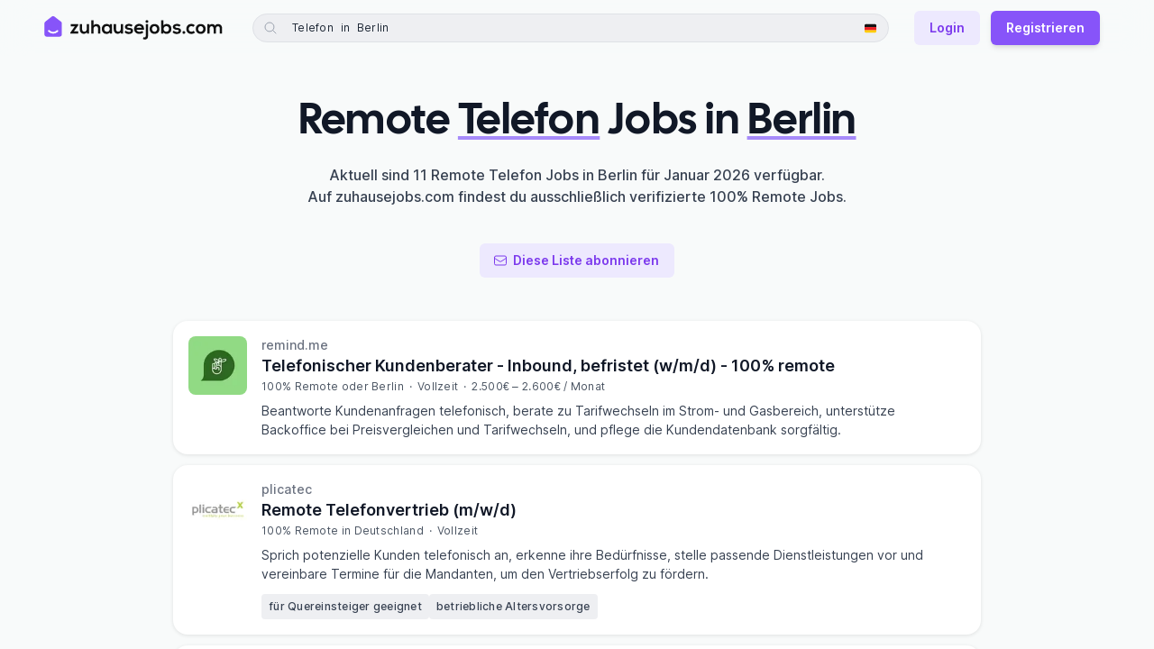

--- FILE ---
content_type: text/html; charset=utf-8
request_url: https://zuhausejobs.com/search?l=berlin&q=telefon
body_size: 34278
content:
<!DOCTYPE html><html lang="de"><head><meta charSet="utf-8"/><meta name="viewport" content="width=device-width, initial-scale=1.0, viewport-fit=cover"/><title>Remote Telefon Jobs in Berlin - zuhausejobs.com</title><meta name="robots" content="noindex, nofollow"/><meta name="googlebot" content="noindex, nofollow, notranslate, max-snippet:-1, max-image-preview:large, max-video-preview:-1"/><meta name="bingbot" content="noindex, nofollow, notranslate, max-snippet:-1, max-image-preview:large, max-video-preview:-1"/><meta property="og:locale" content="de_DE"/><meta property="og:site_name" content="zuhausejobs.com"/><meta name="application-name" content="zuhausejobs.com"/><meta property="og:type" content="website"/><meta property="og:url" content="https://zuhausejobs.com"/><meta property="og:title" content="Remote Telefon Jobs in Berlin"/><meta property="og:description" content="Finde die besten 100% Remote Telefon Jobs in Berlin auf zuhausejobs.com, der größten Remote Jobbörse im DACH-Raum!"/><meta property="og:image" content="https://zuhausejobs.com/static/social-default-3.jpg"/><meta property="twitter:creator" content="@zuhausejobs"/><meta property="twitter:site" content="@zuhausejobs"/><meta property="twitter:url" content="https://zuhausejobs.com"/><meta property="twitter:title" content="Remote Telefon Jobs in Berlin"/><meta property="twitter:description" content="Finde die besten 100% Remote Telefon Jobs in Berlin auf zuhausejobs.com, der größten Remote Jobbörse im DACH-Raum!"/><meta property="twitter:card" content="summary_large_image"/><meta property="twitter:image" content="https://zuhausejobs.com/static/social-default-3.jpg"/><meta name="theme-color" content="#f8fafa" media="(prefers-color-scheme: light)"/><meta name="theme-color" content="#111827" media="(prefers-color-scheme: dark)"/><link rel="preload" as="image" imageSrcSet="/_next/image?url=https%3A%2F%2Fmedia.zuhausejobs.com%2Fcompany-logo%2F9761c6d15a61b34b8d1bc20462f997824993077fbd07f460eec7b3195d645a5a.webp%3Fok%3D1&amp;w=96&amp;q=75 1x, /_next/image?url=https%3A%2F%2Fmedia.zuhausejobs.com%2Fcompany-logo%2F9761c6d15a61b34b8d1bc20462f997824993077fbd07f460eec7b3195d645a5a.webp%3Fok%3D1&amp;w=160&amp;q=75 2x" fetchpriority="high"/><link rel="preload" as="image" imageSrcSet="/_next/image?url=https%3A%2F%2Fmedia.zuhausejobs.com%2Fcompany-logo%2F5e933d072b9d52a3c1f3186007bef8de44321bfe130047a5b8b5cd6919433f24.webp%3Fok%3D1&amp;w=96&amp;q=75 1x, /_next/image?url=https%3A%2F%2Fmedia.zuhausejobs.com%2Fcompany-logo%2F5e933d072b9d52a3c1f3186007bef8de44321bfe130047a5b8b5cd6919433f24.webp%3Fok%3D1&amp;w=160&amp;q=75 2x" fetchpriority="high"/><link rel="preload" href="/static/logo.svg" as="image" fetchpriority="high"/><link rel="preload" href="/static/logo-dark.svg" as="image" fetchpriority="high"/><link rel="preload" href="/static/icons/germany.svg" as="image" fetchpriority="high"/><link rel="preload" href="/static/icons/austria.svg" as="image" fetchpriority="high"/><link rel="preload" href="/static/icons/switzerland.svg" as="image" fetchpriority="high"/><meta name="next-head-count" content="30"/><meta charSet="UTF-8"/><meta name="apple-mobile-web-app-title" content="zuhausejobs.com"/><meta name="application-name" content="zuhausejobs.com"/><meta name="format-detection" content="telephone=no"/><link rel="preload" as="font" href="/static/fonts/Inter.woff2" type="font/woff2" crossorigin="anonymous"/><link rel="preload" as="font" href="/static/fonts/CalSans.woff2" type="font/woff2" crossorigin="anonymous"/><link rel="icon" href="/favicon.ico" sizes="any"/><link rel="icon" href="/static/favicon.svg" type="image/svg+xml"/><link rel="apple-touch-icon" href="/static/favicon-tile-180.png"/><link rel="manifest" href="/static/manifest.webmanifest"/><link rel="preload" href="/_next/static/css/234edf95b40ab489.css" as="style"/><link rel="stylesheet" href="/_next/static/css/234edf95b40ab489.css" data-n-g=""/><link rel="preload" href="/_next/static/css/a4ea6c675fd2cc9f.css" as="style"/><link rel="stylesheet" href="/_next/static/css/a4ea6c675fd2cc9f.css" data-n-p=""/><noscript data-n-css=""></noscript><script defer="" nomodule="" src="/_next/static/chunks/polyfills-78c92fac7aa8fdd8.js"></script><script src="/_next/static/chunks/webpack-49d436e6d3595641.js" defer=""></script><script src="/_next/static/chunks/framework-ced6bea2dcb1c65f.js" defer=""></script><script src="/_next/static/chunks/main-fb70494f544ac508.js" defer=""></script><script src="/_next/static/chunks/pages/_app-2f48ee8ae848c8b3.js" defer=""></script><script src="/_next/static/chunks/4331-75af024b3c94a086.js" defer=""></script><script src="/_next/static/chunks/7446-10857c724ebdbf87.js" defer=""></script><script src="/_next/static/chunks/3695-6d3cc2eff7df0f2c.js" defer=""></script><script src="/_next/static/chunks/2977-e1e2e0e316242522.js" defer=""></script><script src="/_next/static/chunks/3152-751ab5acee335d5a.js" defer=""></script><script src="/_next/static/chunks/7651-0875b6330e94914a.js" defer=""></script><script src="/_next/static/chunks/3980-884d1d2ba7b8fa69.js" defer=""></script><script src="/_next/static/chunks/8247-965ee808e9d2a453.js" defer=""></script><script src="/_next/static/chunks/30-0334127617652d73.js" defer=""></script><script src="/_next/static/chunks/9764-35fda8a7b9ec4fab.js" defer=""></script><script src="/_next/static/chunks/6686-b384da6978e50250.js" defer=""></script><script src="/_next/static/chunks/4131-2809f3f92994db38.js" defer=""></script><script src="/_next/static/chunks/3597-28af37716912c719.js" defer=""></script><script src="/_next/static/chunks/6625-8da8501f0cf0dd4f.js" defer=""></script><script src="/_next/static/chunks/pages/region/%5Bcountry_code%5D/search-6215e0071672cf7d.js" defer=""></script><script src="/_next/static/CSQvgemL-44KXU5RJapnE/_buildManifest.js" defer=""></script><script src="/_next/static/CSQvgemL-44KXU5RJapnE/_ssgManifest.js" defer=""></script></head><body class="antialiased font-sans text-gray-900 bg-white w-full dark:text-gray-100 dark:bg-gray-900"><div id="__next"><div aria-live="assertive" class="fixed inset-0 flex px-4 py-6 pointer-events-none sm:p-6 items-start" style="z-index:9999"><div class="w-full flex flex-col items-center sm:items-end"></div></div><header class="fixed w-full z-40" style="top:-1px"><nav class="py-2 lg:py-3 transition-all transform-gpu duration-500 sm:backdrop-blur-lg sm:backdrop-saturate-200 bg-offwhite dark:bg-gray-900 sm:bg-opacity-90"><div class="px-4 sm:px-8 lg:px-12 max-w-screen-xl mx-auto"><div class="pt-px flex items-center justify-between"><div class="flex items-center sm:mr-8"><a class="relative flex rounded-sm focus-ring-outline" style="height:38px;width:200px" href="/"><img alt="zuhausejobs.com" fetchpriority="high" decoding="async" data-nimg="fill" class="dark:hidden" style="position:absolute;height:100%;width:100%;left:0;top:0;right:0;bottom:0;color:transparent" src="/static/logo.svg"/><img alt="zuhausejobs.com" fetchpriority="high" decoding="async" data-nimg="fill" class="hidden dark:block" style="position:absolute;height:100%;width:100%;left:0;top:0;right:0;bottom:0;color:transparent" src="/static/logo-dark.svg"/></a></div><div class="flex-1"><div class="lg:static lg:!h-auto lg:bg-transparent lg:block hidden"><style data-emotion="css b62m3t-container">.css-b62m3t-container{position:relative;box-sizing:border-box;}</style><div class="react-select cdOlCXq css-b62m3t-container" data-state=""><style data-emotion="css 7pg0cj-a11yText">.css-7pg0cj-a11yText{z-index:9999;border:0;clip:rect(1px, 1px, 1px, 1px);height:1px;width:1px;position:absolute;overflow:hidden;padding:0;white-space:nowrap;}</style><span id="react-select-search_header_navi-live-region" class="css-7pg0cj-a11yText"></span><span aria-live="polite" aria-atomic="false" aria-relevant="additions text" role="log" class="css-7pg0cj-a11yText"></span><div class="bg-offwhite lg:bg-transparent dark:bg-gray-900 shadow-card lg:shadow-none px-2 py-2 lg:p-0"><div class="flex items-center rounded-full bg-gray-150 dark:bg-gray-800"><div class="absolute inset-0 rounded-full pointer-events-none border border-gray-300/50 dark:border-gray-700/50"></div><div class="flex items-center justify-center"><button class="py-3 px-3 rounded-full focus-ring-outline lg:hidden"><svg xmlns="http://www.w3.org/2000/svg" fill="none" viewBox="0 0 24 24" stroke-width="1.5" stroke="currentColor" aria-hidden="true" data-slot="icon" class="h-4 w-4 text-gray-700 dark:text-gray-400"><path stroke-linecap="round" stroke-linejoin="round" d="M10.5 19.5 3 12m0 0 7.5-7.5M3 12h18"></path></svg></button><div class="text-gray-400 ml-3 dark:text-gray-500 mr-2 h-4 w-4 hidden lg:block"><svg xmlns="http://www.w3.org/2000/svg" fill="none" viewBox="0 0 24 24" stroke-width="1.5" stroke="currentColor" aria-hidden="true" data-slot="icon"><path stroke-linecap="round" stroke-linejoin="round" d="m21 21-5.197-5.197m0 0A7.5 7.5 0 1 0 5.196 5.196a7.5 7.5 0 0 0 10.607 10.607Z"></path></svg></div></div><div class="min-w-0 flex-1"><style data-emotion="css 13cymwt-control">.css-13cymwt-control{-webkit-align-items:center;-webkit-box-align:center;-ms-flex-align:center;align-items:center;cursor:default;display:-webkit-box;display:-webkit-flex;display:-ms-flexbox;display:flex;-webkit-box-flex-wrap:wrap;-webkit-flex-wrap:wrap;-ms-flex-wrap:wrap;flex-wrap:wrap;-webkit-box-pack:justify;-webkit-justify-content:space-between;justify-content:space-between;min-height:38px;outline:0!important;position:relative;-webkit-transition:all 100ms;transition:all 100ms;background-color:hsl(0, 0%, 100%);border-color:hsl(0, 0%, 80%);border-radius:4px;border-style:solid;border-width:1px;box-sizing:border-box;}.css-13cymwt-control:hover{border-color:hsl(0, 0%, 70%);}</style><div class="react-select__control css-13cymwt-control"><style data-emotion="css 1dyz3mf">.css-1dyz3mf{-webkit-align-items:center;-webkit-box-align:center;-ms-flex-align:center;align-items:center;display:-webkit-box;display:-webkit-flex;display:-ms-flexbox;display:flex;-webkit-flex:1;-ms-flex:1;flex:1;-webkit-box-flex-wrap:wrap;-webkit-flex-wrap:wrap;-ms-flex-wrap:wrap;flex-wrap:wrap;-webkit-overflow-scrolling:touch;position:relative;overflow:hidden;padding:2px 8px;box-sizing:border-box;}</style><div class="react-select__value-container react-select__value-container--is-multi react-select__value-container--has-value css-1dyz3mf"><style data-emotion="css 1p3m7a8-multiValue">.css-1p3m7a8-multiValue{display:-webkit-box;display:-webkit-flex;display:-ms-flexbox;display:flex;min-width:0;background-color:hsl(0, 0%, 90%);border-radius:2px;margin:2px;box-sizing:border-box;}</style><div class="react-select__multi-value css-1p3m7a8-multiValue"><div class="rounded inline-flex items-center px-2 py-[5px] text-xs tracking-[0.25px] mb-1 text-gray-800 dark:text-gray-300"><style data-emotion="css 9jq23d">.css-9jq23d{overflow:hidden;text-overflow:ellipsis;white-space:nowrap;border-radius:2px;color:hsl(0, 0%, 20%);font-size:85%;padding:3px;padding-left:6px;box-sizing:border-box;}</style><div class="react-select__multi-value__label css-9jq23d"><div class="leading-none">Telefon</div></div><style data-emotion="css v7duua">.css-v7duua{-webkit-align-items:center;-webkit-box-align:center;-ms-flex-align:center;align-items:center;display:-webkit-box;display:-webkit-flex;display:-ms-flexbox;display:flex;border-radius:2px;padding-left:4px;padding-right:4px;box-sizing:border-box;}.css-v7duua:hover{background-color:#FFBDAD;color:#DE350B;}</style><div role="button" class="react-select__multi-value__remove css-v7duua" aria-label="Remove Telefon"><div class="leading-none w-3 h-3 cursor-pointer"><svg xmlns="http://www.w3.org/2000/svg" fill="none" viewBox="0 0 24 24" stroke-width="1.5" stroke="currentColor" aria-hidden="true" data-slot="icon"><path stroke-linecap="round" stroke-linejoin="round" d="M6 18 18 6M6 6l12 12"></path></svg></div></div></div></div><div class="react-select__multi-value css-1p3m7a8-multiValue"><div class="text-xs inline-flex items-center text-gray-800 mb-1 dark:text-gray-300">in</div><div class="relative rounded inline-flex items-center mr-2 px-2 py-[5px] text-xs tracking-[0.25px] mb-1 text-gray-800 dark:text-gray-300"><div class="react-select__multi-value__label css-9jq23d"><div class="leading-none">Berlin</div></div><div role="button" class="react-select__multi-value__remove css-v7duua" aria-label="Remove Berlin"><div class="leading-none w-3 h-3 cursor-pointer"><svg xmlns="http://www.w3.org/2000/svg" fill="none" viewBox="0 0 24 24" stroke-width="1.5" stroke="currentColor" aria-hidden="true" data-slot="icon"><path stroke-linecap="round" stroke-linejoin="round" d="M6 18 18 6M6 6l12 12"></path></svg></div></div></div></div><style data-emotion="css 19bb58m">.css-19bb58m{visibility:visible;-webkit-flex:1 1 auto;-ms-flex:1 1 auto;flex:1 1 auto;display:inline-grid;grid-area:1/1/2/3;grid-template-columns:0 min-content;margin:2px;padding-bottom:2px;padding-top:2px;color:hsl(0, 0%, 20%);box-sizing:border-box;}.css-19bb58m:after{content:attr(data-value) " ";visibility:hidden;white-space:pre;grid-area:1/2;font:inherit;min-width:2px;border:0;margin:0;outline:0;padding:0;}</style><div class="react-select__input-container css-19bb58m" data-value=""><input class="react-select__input" style="label:input;color:inherit;background:0;opacity:1;width:100%;grid-area:1 / 2;font:inherit;min-width:2px;border:0;margin:0;outline:0;padding:0" autoCapitalize="none" autoComplete="off" autoCorrect="off" id="search_header_navi" spellcheck="false" tabindex="0" type="text" aria-autocomplete="list" aria-expanded="false" aria-haspopup="true" aria-label="Jobsuche" role="combobox" enterKeyHint="search" value=""/></div></div><style data-emotion="css 1wy0on6">.css-1wy0on6{-webkit-align-items:center;-webkit-box-align:center;-ms-flex-align:center;align-items:center;-webkit-align-self:stretch;-ms-flex-item-align:stretch;align-self:stretch;display:-webkit-box;display:-webkit-flex;display:-ms-flexbox;display:flex;-webkit-flex-shrink:0;-ms-flex-negative:0;flex-shrink:0;box-sizing:border-box;}</style><div class="react-select__indicators css-1wy0on6"></div></div></div><div class="hidden lg:flex items-center justify-center ml-2.5 mr-2"><div><div class="relative" data-headlessui-state=""><div aria-expanded="false" data-headlessui-state=""><button class="p-1.5 hover:bg-gray-300 flex items-center justify-center rounded-full focus-ring-outline dark:hover:bg-gray-700 select-none"><img alt="Deutschland" fetchpriority="high" width="13" height="13" decoding="async" data-nimg="1" style="color:transparent" src="/static/icons/germany.svg"/></button></div><div class="absolute z-20 right-0 mt-3 min-w-56 origin-top-right rounded-md bg-white dark:bg-gray-800 border border-gray-200 dark:border-gray-600 shadow-lg" id="headlessui-popover-panel-:R1659jbdm:" tabindex="-1" hidden="" style="display:none" data-headlessui-state=""><div class="p-1 space-y-1 min-w-[200px]"><button type="button" class="shrink-0 inline-flex items-center justify-center text-center select-none border border-transparent w-auto px-4 py-2 !flex !w-full !text-left !justify-start font-normal rounded-[4px] focus-ring-outline text-gray-700 dark:text-gray-100 hover:bg-gray-100 dark:hover:bg-gray-700 !px-3 text-sm"><span class="inline-flex items-center justify-center text-center "><div class="flex space-x-2 items-center"><div class="shrink-0 flex items-center"><img alt="Deutschland" fetchpriority="high" width="13" height="13" decoding="async" data-nimg="1" style="color:transparent" src="/static/icons/germany.svg"/></div><div class="font-semibold">Deutschland</div></div></span></button><button type="button" class="shrink-0 inline-flex items-center justify-center text-center select-none border border-transparent w-auto px-4 py-2 !flex !w-full !text-left !justify-start font-normal rounded-[4px] focus-ring-outline text-gray-700 dark:text-gray-100 hover:bg-gray-100 dark:hover:bg-gray-700 !px-3 text-sm"><span class="inline-flex items-center justify-center text-center "><div class="flex space-x-2 items-center"><div class="shrink-0 flex items-center"><img alt="Österreich" fetchpriority="high" width="13" height="13" decoding="async" data-nimg="1" style="color:transparent" src="/static/icons/austria.svg"/></div><div class="">Österreich</div></div></span></button><button type="button" class="shrink-0 inline-flex items-center justify-center text-center select-none border border-transparent w-auto px-4 py-2 !flex !w-full !text-left !justify-start font-normal rounded-[4px] focus-ring-outline text-gray-700 dark:text-gray-100 hover:bg-gray-100 dark:hover:bg-gray-700 !px-3 text-sm"><span class="inline-flex items-center justify-center text-center "><div class="flex space-x-2 items-center"><div class="shrink-0 flex items-center"><img alt="Schweiz" fetchpriority="high" width="13" height="13" decoding="async" data-nimg="1" style="color:transparent" src="/static/icons/switzerland.svg"/></div><div class="">Schweiz</div></div></span></button></div></div></div><div hidden="" style="position:fixed;top:1px;left:1px;width:1px;height:0;padding:0;margin:-1px;overflow:hidden;clip:rect(0, 0, 0, 0);white-space:nowrap;border-width:0;display:none"></div></div></div></div></div><div><input name="search_header_navi" type="hidden" value="tag_Telefon"/><input name="search_header_navi" type="hidden" value="location_berlin"/></div></div></div></div><div class="shrink-0 flex items-center ml-3 lg:space-x-4"><div class="flex items-center shrink-0"><button id="header_mobile_search_button" type="button" class="shrink-0 inline-flex items-center justify-center text-center select-none border border-transparent rounded-lg w-auto px-4 py-2 font-normal text-gray-500 hover:text-gray-600 focus-ring-outline-narrow dark:text-gray-300 dark:hover:text-gray-100 text-sm !px-2 lg:hidden" aria-label="Jobs suchen"><span class="inline-flex items-center justify-center text-center "><div class="relative"><svg xmlns="http://www.w3.org/2000/svg" fill="none" viewBox="0 0 24 24" stroke-width="1.5" stroke="currentColor" aria-hidden="true" data-slot="icon" class="block h-6 w-6"><path stroke-linecap="round" stroke-linejoin="round" d="m21 21-5.197-5.197m0 0A7.5 7.5 0 1 0 5.196 5.196a7.5 7.5 0 0 0 10.607 10.607Z"></path></svg><span class="sr-only">Jobs suchen</span><div class="absolute bg-purple-400 dark:bg-purple-600 rounded-full h-1.5 w-1.5" style="top:-1px;right:-1px"></div></div></span></button><button type="button" class="shrink-0 inline-flex items-center justify-center text-center select-none border border-transparent rounded-lg w-auto px-4 py-2 font-normal text-gray-500 hover:text-gray-600 focus-ring-outline-narrow dark:text-gray-300 dark:hover:text-gray-100 text-sm !px-2 lg:hidden" aria-label="Menü"><span class="inline-flex items-center justify-center text-center "><svg xmlns="http://www.w3.org/2000/svg" fill="none" viewBox="0 0 24 24" stroke-width="1.5" stroke="currentColor" aria-hidden="true" data-slot="icon" class="block h-6 w-6 lg:w-4 lg:h-5 lg:mr-1.5 lg:-ml-0.5"><path stroke-linecap="round" stroke-linejoin="round" d="M3.75 6.75h16.5M3.75 12h16.5m-16.5 5.25h16.5"></path></svg><span class="hidden lg:inline-block">Menü</span></span></button><div class="hidden"><div class="sm:max-w-lg"><div class="px-4 py-6 pt-3"><div class="w-full"><div class="mb-2 text-sm font-semibold text-gray-900 dark:text-gray-100 ">Remote Jobs anzeigen für:</div><div><div class="relative w-full min-w-[200px]" data-headlessui-state=""><div aria-expanded="false" data-headlessui-state=""><button type="button" class="shrink-0 inline-flex items-center justify-center text-center font-semibold select-none border border-transparent rounded-md w-full px-4 py-2 bg-white dark:!border-gray-600 !border-gray-300 text-gray-500 hover:bg-gray-100 hover:text-gray-600 focus-ring-outline dark:bg-gray-800 dark:text-gray-300 dark:hover:bg-gray-700 dark:hover:!border-gray-500 dark:hover:text-gray-100 text-sm !justify-between"><span class="inline-flex items-center justify-center text-center "><div class="flex space-x-2"><div class="shrink-0 flex items-center"><img alt="Deutschland" fetchpriority="high" width="16" height="16" decoding="async" data-nimg="1" style="color:transparent" src="/static/icons/germany.svg"/></div><div class="text-gray-700 dark:text-gray-200 font-medium">Deutschland</div></div></span><svg xmlns="http://www.w3.org/2000/svg" viewBox="0 0 24 24" fill="currentColor" aria-hidden="true" data-slot="icon" class="shrink-0 w-4 h-5 -mr-0.5 ml-1.5"><path fill-rule="evenodd" d="M12.53 16.28a.75.75 0 0 1-1.06 0l-7.5-7.5a.75.75 0 0 1 1.06-1.06L12 14.69l6.97-6.97a.75.75 0 1 1 1.06 1.06l-7.5 7.5Z" clip-rule="evenodd"></path></svg></button></div><div class="absolute w-full z-20 left-0 mt-2 origin-top-left rounded-md bg-white dark:bg-gray-800 border border-gray-200 dark:border-gray-600 shadow-lg" id="headlessui-popover-panel-:R9jdrbdm:" tabindex="-1" hidden="" style="display:none" data-headlessui-state=""><div class="p-1 space-y-1"><button type="button" class="shrink-0 inline-flex items-center justify-center text-center select-none border border-transparent w-auto px-4 py-2 !flex !w-full !text-left !justify-start font-normal rounded-[4px] focus-ring-outline text-gray-700 dark:text-gray-100 hover:bg-gray-100 dark:hover:bg-gray-700 !px-3 text-sm"><span class="inline-flex items-center justify-center text-center "><div class="flex space-x-2 items-center"><div class="shrink-0 flex items-center"><img alt="Deutschland" fetchpriority="high" width="16" height="16" decoding="async" data-nimg="1" style="color:transparent" src="/static/icons/germany.svg"/></div><div class="font-semibold">Deutschland</div></div></span></button><button type="button" class="shrink-0 inline-flex items-center justify-center text-center select-none border border-transparent w-auto px-4 py-2 !flex !w-full !text-left !justify-start font-normal rounded-[4px] focus-ring-outline text-gray-700 dark:text-gray-100 hover:bg-gray-100 dark:hover:bg-gray-700 !px-3 text-sm"><span class="inline-flex items-center justify-center text-center "><div class="flex space-x-2 items-center"><div class="shrink-0 flex items-center"><img alt="Österreich" fetchpriority="high" width="16" height="16" decoding="async" data-nimg="1" style="color:transparent" src="/static/icons/austria.svg"/></div><div class="">Österreich</div></div></span></button><button type="button" class="shrink-0 inline-flex items-center justify-center text-center select-none border border-transparent w-auto px-4 py-2 !flex !w-full !text-left !justify-start font-normal rounded-[4px] focus-ring-outline text-gray-700 dark:text-gray-100 hover:bg-gray-100 dark:hover:bg-gray-700 !px-3 text-sm"><span class="inline-flex items-center justify-center text-center "><div class="flex space-x-2 items-center"><div class="shrink-0 flex items-center"><img alt="Schweiz" fetchpriority="high" width="16" height="16" decoding="async" data-nimg="1" style="color:transparent" src="/static/icons/switzerland.svg"/></div><div class="">Schweiz</div></div></span></button></div></div></div><div hidden="" style="position:fixed;top:1px;left:1px;width:1px;height:0;padding:0;margin:-1px;overflow:hidden;clip:rect(0, 0, 0, 0);white-space:nowrap;border-width:0;display:none"></div></div></div><div class="mt-6"><div class="flex items-start text-left"><svg xmlns="http://www.w3.org/2000/svg" fill="none" viewBox="0 0 24 24" stroke-width="1.5" stroke="currentColor" aria-hidden="true" data-slot="icon" class="ml-1 flex-shrink-0 h-5 w-5 text-purple-500 dark:text-purple-600"><path stroke-linecap="round" stroke-linejoin="round" d="M13.5 10.5V6.75a4.5 4.5 0 1 1 9 0v3.75M3.75 21.75h10.5a2.25 2.25 0 0 0 2.25-2.25v-6.75a2.25 2.25 0 0 0-2.25-2.25H3.75a2.25 2.25 0 0 0-2.25 2.25v6.75a2.25 2.25 0 0 0 2.25 2.25Z"></path></svg><div class="ml-3"><div class="font-cal text-base font-medium text-gray-800 dark:text-gray-100">Alle Jobs freischalten</div><div class="mt-1 text-sm text-gray-500 dark:text-gray-400">Erhalte exklusiven Zugang zu 1.400+ weiteren Remote Jobs in Deutschland.<!-- --> <!-- -->Alle verifiziert mit 100% Homeoffice - Büro optional.</div><button type="button" class="shrink-0 inline-flex items-center justify-center text-center font-semibold select-none border border-transparent rounded-md w-auto px-4 py-2 bg-purple-500 hover:bg-purple-600 text-white shadow-md focus-ring-outline dark:bg-purple-700 dark:bg-opacity-80 dark:hover:bg-purple-600 dark:hover:bg-opacity-80 dark:text-gray-200 dark-border-highlight hover:dark:border-transparent text-sm mt-3"><span class="inline-flex items-center justify-center text-center ">Jetzt registrieren</span></button></div></div></div></div><div class="px-4 sm:px-6 py-5 bg-white sm:bg-gray-50 flex flex-col sm:flex-row justify-between items-center gap-4 dark:bg-gray-800 sm:dark:bg-gray-800 border-t-gray-100 border-t dark:border-t-gray-700 rounded-b-lg"><div class="space-x-4 self-end items-center justify-center flex"><button type="button" class="shrink-0 inline-flex items-center justify-center text-center select-none border border-transparent rounded-lg w-auto px-4 py-2 font-normal text-gray-500 hover:text-gray-600 focus-ring-outline-narrow dark:text-gray-300 dark:hover:text-gray-100 text-sm"><span class="inline-flex items-center justify-center text-center ">Feedback</span></button><a class="shrink-0 inline-flex items-center justify-center text-center font-semibold select-none border border-transparent rounded-md w-auto px-4 py-2 bg-purple-100 text-purple-600 hover:bg-purple-200 hover:text-purple-700 focus-ring-outline dark:border dark:border-purple-700/70 dark:bg-purple-700/20 dark:text-gray-300 dark:hover:border-purple-600/70 dark:hover:bg-purple-600/30 dark:hover:text-gray-200 text-sm" href="/login">Login</a></div></div></div></div></div><div class="hidden lg:inline-flex space-x-3 items-center"><a class="shrink-0 inline-flex items-center justify-center text-center font-semibold select-none border border-transparent rounded-md w-auto px-4 py-2 bg-purple-100 text-purple-600 hover:bg-purple-200 hover:text-purple-700 focus-ring-outline dark:border dark:border-purple-700/70 dark:bg-purple-700/20 dark:text-gray-300 dark:hover:border-purple-600/70 dark:hover:bg-purple-600/30 dark:hover:text-gray-200 text-sm" href="/login">Login</a><button type="button" class="shrink-0 inline-flex items-center justify-center text-center font-semibold select-none border border-transparent rounded-md w-auto px-4 py-2 bg-purple-500 hover:bg-purple-600 text-white shadow-md focus-ring-outline dark:bg-purple-700 dark:bg-opacity-80 dark:hover:bg-purple-600 dark:hover:bg-opacity-80 dark:text-gray-200 dark-border-highlight hover:dark:border-transparent text-sm"><span class="inline-flex items-center justify-center text-center ">Registrieren</span></button><div id="premium-modal-button"></div></div></div></div></div></nav></header><div class="bg-offwhite dark:bg-gray-900"><div class="min-h-screen grid grid-cols-1" style="grid-template-rows:1fr min-content"><main class="container pt-5 sm:pt-10" style="margin-top:var(--header-height)"><div class="min-h-screen"><div class="max-w-3xl mx-auto pt-1"><h1 id="job_list_title" class="font-cal text-3xl sm:text-4xl xl:text-5xl text-center font-extrabold tracking-tight leading-tight sm:leading-tight xl:leading-tight dark:text-gray-100"><span data-br=":R5lfdm:" data-brr="1" style="display:inline-block;vertical-align:top;text-decoration:inherit;text-wrap:balance">Remote<!-- --> <b class="fancy-underline"><wbr/>Telefon</b> <!-- -->Jobs<wbr/> in <b class="fancy-underline inline-block">Berlin</b></span><script>self.__wrap_n=self.__wrap_n||(self.CSS&&CSS.supports("text-wrap","balance")?1:2);self.__wrap_b=(e,n,t)=>{t=t||document.querySelector(`[data-br="${e}"]`);let r=t==null?void 0:t.parentElement;if(!r)return;let o=u=>t.style.maxWidth=u+"px";t.style.maxWidth="";let l=r.clientWidth,d=r.clientHeight,s=l/2-.25,a=l+.5,c;if(l){for(o(s),s=Math.max(t.scrollWidth,s);s+1<a;)c=Math.round((s+a)/2),o(c),r.clientHeight===d?a=c:s=c;o(a*n+l*(1-n))}t.__wrap_o||(typeof ResizeObserver!="undefined"?(t.__wrap_o=new ResizeObserver(()=>{self.__wrap_b(0,+t.dataset.brr,t)})).observe(r):process.env.NODE_ENV==="development"&&console.warn("The browser you are using does not support the ResizeObserver API. Please consider add polyfill for this API to avoid potential layout shifts or upgrade your browser. Read more: https://github.com/shuding/react-wrap-balancer#browser-support-information"))};self.__wrap_n!=1&&self.__wrap_b(":R5lfdm:",1)</script></h1><p class="mt-4 max-w-xs sm:max-w-sm md:max-w-md lg:max-w-3xl text-sm sm:text-base mx-auto text-center text-gray-700 font-medium dark:text-gray-200" translate="no">Aktuell sind 11 Remote Telefon Jobs in Berlin für Januar 2026 verfügbar.<!-- --> <br class="hidden lg:inline-block"/>Auf zuhausejobs.com findest du<!-- --> <!-- -->ausschließlich<!-- --> <!-- -->verifizierte <!-- -->100% Remote Jobs<!-- -->.</p><div class="flex justify-center mt-10"><button type="button" class="shrink-0 inline-flex items-center justify-center text-center font-semibold select-none border border-transparent rounded-md w-auto px-4 py-2 bg-purple-100 text-purple-600 hover:bg-purple-200 hover:text-purple-700 focus-ring-outline dark:border dark:border-purple-700/70 dark:bg-purple-700/20 dark:text-gray-300 dark:hover:border-purple-600/70 dark:hover:bg-purple-600/30 dark:hover:text-gray-200 text-sm"><svg xmlns="http://www.w3.org/2000/svg" fill="none" viewBox="0 0 24 24" stroke-width="1.5" stroke="currentColor" aria-hidden="true" data-slot="icon" class="shrink-0 w-4 h-5 -ml-0.5 mr-1.5"><path stroke-linecap="round" stroke-linejoin="round" d="M21.75 6.75v10.5a2.25 2.25 0 0 1-2.25 2.25h-15a2.25 2.25 0 0 1-2.25-2.25V6.75m19.5 0A2.25 2.25 0 0 0 19.5 4.5h-15a2.25 2.25 0 0 0-2.25 2.25m19.5 0v.243a2.25 2.25 0 0 1-1.07 1.916l-7.5 4.615a2.25 2.25 0 0 1-2.36 0L3.32 8.91a2.25 2.25 0 0 1-1.07-1.916V6.75"></path></svg><span class="inline-flex items-center justify-center text-center ">Diese Liste abonnieren</span></button></div></div><div class="mt-12 max-w-4xl mx-auto"><div><div><ul class="space-y-3"><li><div class="cm_raAN"><div class="cmbcDAz"><img alt="remind.me" fetchpriority="high" width="65" height="65" decoding="async" data-nimg="1" style="color:transparent;background-size:cover;background-position:50% 50%;background-repeat:no-repeat;background-image:url(&quot;data:image/svg+xml;charset=utf-8,%3Csvg xmlns=&#x27;http://www.w3.org/2000/svg&#x27; viewBox=&#x27;0 0 65 65&#x27;%3E%3Cfilter id=&#x27;b&#x27; color-interpolation-filters=&#x27;sRGB&#x27;%3E%3CfeGaussianBlur stdDeviation=&#x27;20&#x27;/%3E%3CfeColorMatrix values=&#x27;1 0 0 0 0 0 1 0 0 0 0 0 1 0 0 0 0 0 100 -1&#x27; result=&#x27;s&#x27;/%3E%3CfeFlood x=&#x27;0&#x27; y=&#x27;0&#x27; width=&#x27;100%25&#x27; height=&#x27;100%25&#x27;/%3E%3CfeComposite operator=&#x27;out&#x27; in=&#x27;s&#x27;/%3E%3CfeComposite in2=&#x27;SourceGraphic&#x27;/%3E%3CfeGaussianBlur stdDeviation=&#x27;20&#x27;/%3E%3C/filter%3E%3Cimage width=&#x27;100%25&#x27; height=&#x27;100%25&#x27; x=&#x27;0&#x27; y=&#x27;0&#x27; preserveAspectRatio=&#x27;none&#x27; style=&#x27;filter: url(%23b);&#x27; href=&#x27;[data-uri]&#x27;/%3E%3C/svg%3E&quot;)" srcSet="/_next/image?url=https%3A%2F%2Fmedia.zuhausejobs.com%2Fcompany-logo%2F9761c6d15a61b34b8d1bc20462f997824993077fbd07f460eec7b3195d645a5a.webp%3Fok%3D1&amp;w=96&amp;q=75 1x, /_next/image?url=https%3A%2F%2Fmedia.zuhausejobs.com%2Fcompany-logo%2F9761c6d15a61b34b8d1bc20462f997824993077fbd07f460eec7b3195d645a5a.webp%3Fok%3D1&amp;w=160&amp;q=75 2x" src="/_next/image?url=https%3A%2F%2Fmedia.zuhausejobs.com%2Fcompany-logo%2F9761c6d15a61b34b8d1bc20462f997824993077fbd07f460eec7b3195d645a5a.webp%3Fok%3D1&amp;w=160&amp;q=75"/></div><h2 class="c23ZS08"><a class="cfd_dPU" href="/job/0074399-remote-telefonischer-kundenberater-inbound-befristet">Telefonischer Kundenberater - Inbound, befristet (w/m/d)<span> - 100% remote</span></a></h2><div class="c6y_ZK1"><div class="cia_JGF">remind.me</div></div><div class="cgIRw3J c80PpLo"><strong>100% Remote oder Berlin</strong><div>Vollzeit</div><div>2.500€ – 2.600€ / Monat</div></div><div class="c7GhkKB">Beantworte Kundenanfragen telefonisch, berate zu Tarifwechseln im Strom- und Gasbereich, unterstütze Backoffice bei Preisvergleichen und Tarifwechseln, und pflege die Kundendatenbank sorgfältig.</div><div class="cHIVUr4" data-nosnippet="true"></div></div></li><li><div class="cm_raAN"><div class="cmbcDAz"><img alt="plicatec" fetchpriority="high" width="65" height="65" decoding="async" data-nimg="1" style="color:transparent;background-size:cover;background-position:50% 50%;background-repeat:no-repeat;background-image:url(&quot;data:image/svg+xml;charset=utf-8,%3Csvg xmlns=&#x27;http://www.w3.org/2000/svg&#x27; viewBox=&#x27;0 0 65 65&#x27;%3E%3Cfilter id=&#x27;b&#x27; color-interpolation-filters=&#x27;sRGB&#x27;%3E%3CfeGaussianBlur stdDeviation=&#x27;20&#x27;/%3E%3CfeColorMatrix values=&#x27;1 0 0 0 0 0 1 0 0 0 0 0 1 0 0 0 0 0 100 -1&#x27; result=&#x27;s&#x27;/%3E%3CfeFlood x=&#x27;0&#x27; y=&#x27;0&#x27; width=&#x27;100%25&#x27; height=&#x27;100%25&#x27;/%3E%3CfeComposite operator=&#x27;out&#x27; in=&#x27;s&#x27;/%3E%3CfeComposite in2=&#x27;SourceGraphic&#x27;/%3E%3CfeGaussianBlur stdDeviation=&#x27;20&#x27;/%3E%3C/filter%3E%3Cimage width=&#x27;100%25&#x27; height=&#x27;100%25&#x27; x=&#x27;0&#x27; y=&#x27;0&#x27; preserveAspectRatio=&#x27;none&#x27; style=&#x27;filter: url(%23b);&#x27; href=&#x27;[data-uri]&#x27;/%3E%3C/svg%3E&quot;)" srcSet="/_next/image?url=https%3A%2F%2Fmedia.zuhausejobs.com%2Fcompany-logo%2F5e933d072b9d52a3c1f3186007bef8de44321bfe130047a5b8b5cd6919433f24.webp%3Fok%3D1&amp;w=96&amp;q=75 1x, /_next/image?url=https%3A%2F%2Fmedia.zuhausejobs.com%2Fcompany-logo%2F5e933d072b9d52a3c1f3186007bef8de44321bfe130047a5b8b5cd6919433f24.webp%3Fok%3D1&amp;w=160&amp;q=75 2x" src="/_next/image?url=https%3A%2F%2Fmedia.zuhausejobs.com%2Fcompany-logo%2F5e933d072b9d52a3c1f3186007bef8de44321bfe130047a5b8b5cd6919433f24.webp%3Fok%3D1&amp;w=160&amp;q=75"/></div><h2 class="c23ZS08"><a class="cfd_dPU" href="/job/1674583-homeoffice-telefonvertrieb"><span>Remote </span>Telefonvertrieb (m/w/d)</a></h2><div class="c6y_ZK1"><div class="cia_JGF">plicatec</div></div><div class="cgIRw3J c80PpLo"><strong>100% Remote in Deutschland</strong><div>Vollzeit</div></div><div class="c7GhkKB">Sprich potenzielle Kunden telefonisch an, erkenne ihre Bedürfnisse, stelle passende Dienstleistungen vor und vereinbare Termine für die Mandanten, um den Vertriebserfolg zu fördern.</div><div class="cHIVUr4" data-nosnippet="true"><div class="cFu4gBk"><div><div class="cQtFWWX" data-is-inactive="true">für Quereinsteiger geeignet</div></div><div><div class="cQtFWWX" data-is-inactive="true">betriebliche Altersvorsorge</div></div></div></div></div></li><li><div class="cm_raAN"><div class="cmbcDAz"><div class="relative"><img alt="Logo des Unternehmens" loading="lazy" width="65" height="65" decoding="async" data-nimg="1" class="saturate-[1.5] dark:saturate-[1]" style="color:transparent;background-size:cover;background-position:50% 50%;background-repeat:no-repeat;background-image:url(&quot;data:image/svg+xml;charset=utf-8,%3Csvg xmlns=&#x27;http://www.w3.org/2000/svg&#x27; viewBox=&#x27;0 0 65 65&#x27;%3E%3Cfilter id=&#x27;b&#x27; color-interpolation-filters=&#x27;sRGB&#x27;%3E%3CfeGaussianBlur stdDeviation=&#x27;20&#x27;/%3E%3CfeColorMatrix values=&#x27;1 0 0 0 0 0 1 0 0 0 0 0 1 0 0 0 0 0 100 -1&#x27; result=&#x27;s&#x27;/%3E%3CfeFlood x=&#x27;0&#x27; y=&#x27;0&#x27; width=&#x27;100%25&#x27; height=&#x27;100%25&#x27;/%3E%3CfeComposite operator=&#x27;out&#x27; in=&#x27;s&#x27;/%3E%3CfeComposite in2=&#x27;SourceGraphic&#x27;/%3E%3CfeGaussianBlur stdDeviation=&#x27;20&#x27;/%3E%3C/filter%3E%3Cimage width=&#x27;100%25&#x27; height=&#x27;100%25&#x27; x=&#x27;0&#x27; y=&#x27;0&#x27; preserveAspectRatio=&#x27;none&#x27; style=&#x27;filter: url(%23b);&#x27; href=&#x27;[data-uri]&#x27;/%3E%3C/svg%3E&quot;)" src="/logo-preview/073tri"/><div class="absolute inset-0 flex items-center justify-center dark:opacity-70"><svg xmlns="http://www.w3.org/2000/svg" width="24" height="24" viewBox="0 0 24 24" fill="none" stroke="currentColor" stroke-width="2.5" stroke-linecap="round" stroke-linejoin="round" class="lucide lucide-lock h-7 w-7 text-white dark:text-black"><rect width="18" height="11" x="3" y="11" rx="2" ry="2"></rect><path d="M7 11V7a5 5 0 0 1 10 0v4"></path></svg></div></div></div><h2 class="c23ZS08"><span class="cfd_dPU"><span>Remote </span>Minijob: Werkstudent - Telefonist*in Terminvereinbarung Vertrieb (m/w/d)</span></h2><div class="c6y_ZK1"><div class="cia_JGF">Nur für Premium-Mitglieder</div><span class="c4hj4mr" data-nosnippet="true"><span class="cfkyKyj"><svg xmlns="http://www.w3.org/2000/svg" width="24" height="24" viewBox="0 0 24 24" fill="none" stroke="currentColor" stroke-width="2" stroke-linecap="round" stroke-linejoin="round" class="lucide lucide-lock h-3 w-3 mr-1"><rect width="18" height="11" x="3" y="11" rx="2" ry="2"></rect><path d="M7 11V7a5 5 0 0 1 10 0v4"></path></svg>Premium</span></span></div><div class="cgIRw3J c80PpLo"><strong>100% Remote in Deutschland</strong><div>Minijob</div></div><div class="c7GhkKB">Rufe potenzielle Neukunden an, stelle das Angebot überzeugend vor, vereinbare Termine und sende die Kontaktdaten per E-Mail weiter. Arbeite dabei selbstständig und erfolgsorientiert im Homeoffice.</div><div class="cHIVUr4" data-nosnippet="true"></div></div></li><li><div class="cm_raAN"><div class="cmbcDAz"><div class="relative"><img alt="Logo des Unternehmens" loading="lazy" width="65" height="65" decoding="async" data-nimg="1" class="saturate-[1.5] dark:saturate-[1]" style="color:transparent;background-size:cover;background-position:50% 50%;background-repeat:no-repeat;background-image:url(&quot;data:image/svg+xml;charset=utf-8,%3Csvg xmlns=&#x27;http://www.w3.org/2000/svg&#x27; viewBox=&#x27;0 0 65 65&#x27;%3E%3Cfilter id=&#x27;b&#x27; color-interpolation-filters=&#x27;sRGB&#x27;%3E%3CfeGaussianBlur stdDeviation=&#x27;20&#x27;/%3E%3CfeColorMatrix values=&#x27;1 0 0 0 0 0 1 0 0 0 0 0 1 0 0 0 0 0 100 -1&#x27; result=&#x27;s&#x27;/%3E%3CfeFlood x=&#x27;0&#x27; y=&#x27;0&#x27; width=&#x27;100%25&#x27; height=&#x27;100%25&#x27;/%3E%3CfeComposite operator=&#x27;out&#x27; in=&#x27;s&#x27;/%3E%3CfeComposite in2=&#x27;SourceGraphic&#x27;/%3E%3CfeGaussianBlur stdDeviation=&#x27;20&#x27;/%3E%3C/filter%3E%3Cimage width=&#x27;100%25&#x27; height=&#x27;100%25&#x27; x=&#x27;0&#x27; y=&#x27;0&#x27; preserveAspectRatio=&#x27;none&#x27; style=&#x27;filter: url(%23b);&#x27; href=&#x27;[data-uri]&#x27;/%3E%3C/svg%3E&quot;)" src="/logo-preview/073mvcf"/><div class="absolute inset-0 flex items-center justify-center dark:opacity-70"><svg xmlns="http://www.w3.org/2000/svg" width="24" height="24" viewBox="0 0 24 24" fill="none" stroke="currentColor" stroke-width="2.5" stroke-linecap="round" stroke-linejoin="round" class="lucide lucide-lock h-7 w-7 text-white dark:text-black"><rect width="18" height="11" x="3" y="11" rx="2" ry="2"></rect><path d="M7 11V7a5 5 0 0 1 10 0v4"></path></svg></div></div></div><h2 class="c23ZS08"><span class="cfd_dPU">Telefonischer Kundenberater (m/w/d)<span> - full remote</span></span></h2><div class="c6y_ZK1"><div class="cia_JGF">Nur für Premium-Mitglieder</div><span class="c4hj4mr" data-nosnippet="true"><span class="cfkyKyj"><svg xmlns="http://www.w3.org/2000/svg" width="24" height="24" viewBox="0 0 24 24" fill="none" stroke="currentColor" stroke-width="2" stroke-linecap="round" stroke-linejoin="round" class="lucide lucide-lock h-3 w-3 mr-1"><rect width="18" height="11" x="3" y="11" rx="2" ry="2"></rect><path d="M7 11V7a5 5 0 0 1 10 0v4"></path></svg>Premium</span></span></div><div class="cgIRw3J c80PpLo"><strong>100% Remote in Deutschland</strong><div>Voll-/Teilzeit</div></div><div class="c7GhkKB">Bearbeite telefonische Anfragen, kläre Störungen, betreue Kunden aus verschiedenen Branchen per Hotline und dokumentiere Aufträge mithilfe von PC und MS Office-Anwendungen.</div><div class="cHIVUr4" data-nosnippet="true"><div class="cFu4gBk"><div><div class="cQtFWWX" data-is-inactive="true">für Quereinsteiger geeignet</div></div><div><div class="cQtFWWX" data-is-inactive="true">Homeoffice-Ausstattung</div></div><div><div class="cQtFWWX" data-is-inactive="true">moderne Arbeitsausstattung</div></div><div><div class="cQtFWWX" data-is-inactive="true">Team-Events</div></div></div></div></div></li><li><div class="cm_raAN"><div class="cmbcDAz"><div class="relative"><img alt="Logo des Unternehmens" loading="lazy" width="65" height="65" decoding="async" data-nimg="1" class="saturate-[1.5] dark:saturate-[1]" style="color:transparent;background-size:cover;background-position:50% 50%;background-repeat:no-repeat;background-image:url(&quot;data:image/svg+xml;charset=utf-8,%3Csvg xmlns=&#x27;http://www.w3.org/2000/svg&#x27; viewBox=&#x27;0 0 65 65&#x27;%3E%3Cfilter id=&#x27;b&#x27; color-interpolation-filters=&#x27;sRGB&#x27;%3E%3CfeGaussianBlur stdDeviation=&#x27;20&#x27;/%3E%3CfeColorMatrix values=&#x27;1 0 0 0 0 0 1 0 0 0 0 0 1 0 0 0 0 0 100 -1&#x27; result=&#x27;s&#x27;/%3E%3CfeFlood x=&#x27;0&#x27; y=&#x27;0&#x27; width=&#x27;100%25&#x27; height=&#x27;100%25&#x27;/%3E%3CfeComposite operator=&#x27;out&#x27; in=&#x27;s&#x27;/%3E%3CfeComposite in2=&#x27;SourceGraphic&#x27;/%3E%3CfeGaussianBlur stdDeviation=&#x27;20&#x27;/%3E%3C/filter%3E%3Cimage width=&#x27;100%25&#x27; height=&#x27;100%25&#x27; x=&#x27;0&#x27; y=&#x27;0&#x27; preserveAspectRatio=&#x27;none&#x27; style=&#x27;filter: url(%23b);&#x27; href=&#x27;[data-uri]&#x27;/%3E%3C/svg%3E&quot;)" src="/logo-preview/07521qf"/><div class="absolute inset-0 flex items-center justify-center dark:opacity-70"><svg xmlns="http://www.w3.org/2000/svg" width="24" height="24" viewBox="0 0 24 24" fill="none" stroke="currentColor" stroke-width="2.5" stroke-linecap="round" stroke-linejoin="round" class="lucide lucide-lock h-7 w-7 text-white dark:text-black"><rect width="18" height="11" x="3" y="11" rx="2" ry="2"></rect><path d="M7 11V7a5 5 0 0 1 10 0v4"></path></svg></div></div></div><h2 class="c23ZS08"><span class="cfd_dPU">Medizinischer Gesundheitsberater (m/w/d)<span> - full remote</span></span></h2><div class="c6y_ZK1"><div class="cia_JGF">Nur für Premium-Mitglieder</div><span class="c4hj4mr" data-nosnippet="true"><span class="cfkyKyj"><svg xmlns="http://www.w3.org/2000/svg" width="24" height="24" viewBox="0 0 24 24" fill="none" stroke="currentColor" stroke-width="2" stroke-linecap="round" stroke-linejoin="round" class="lucide lucide-lock h-3 w-3 mr-1"><rect width="18" height="11" x="3" y="11" rx="2" ry="2"></rect><path d="M7 11V7a5 5 0 0 1 10 0v4"></path></svg>Premium</span></span></div><div class="cgIRw3J c80PpLo"><strong>100% Remote in Deutschland</strong><div>Teilzeit</div></div><div class="c7GhkKB">Beantworte medizinische Anrufe, betreue den ärztlichen Bereitschaftsdienst, leite Anrufende an passende Einrichtungen weiter und dokumentiere alle Vorgänge systematisch am PC.</div><div class="cHIVUr4" data-nosnippet="true"><div class="cFu4gBk"><div><div class="cQtFWWX" data-is-inactive="true">28 Urlaubstage</div></div><div><div class="cQtFWWX" data-is-inactive="true">Workation möglich</div></div><div><div class="cQtFWWX" data-is-inactive="true">JobRad</div></div><div><div class="cQtFWWX" data-is-inactive="true">Mitarbeiterrabatte</div></div><div><div class="cQtFWWX" data-is-inactive="true">betriebliche Altersvorsorge</div></div></div></div></div></li><li><div class="cm_raAN"><div class="cmbcDAz"><div class="relative"><img alt="Logo des Unternehmens" loading="lazy" width="65" height="65" decoding="async" data-nimg="1" class="saturate-[1.5] dark:saturate-[1]" style="color:transparent;background-size:cover;background-position:50% 50%;background-repeat:no-repeat;background-image:url(&quot;data:image/svg+xml;charset=utf-8,%3Csvg xmlns=&#x27;http://www.w3.org/2000/svg&#x27; viewBox=&#x27;0 0 65 65&#x27;%3E%3Cfilter id=&#x27;b&#x27; color-interpolation-filters=&#x27;sRGB&#x27;%3E%3CfeGaussianBlur stdDeviation=&#x27;20&#x27;/%3E%3CfeColorMatrix values=&#x27;1 0 0 0 0 0 1 0 0 0 0 0 1 0 0 0 0 0 100 -1&#x27; result=&#x27;s&#x27;/%3E%3CfeFlood x=&#x27;0&#x27; y=&#x27;0&#x27; width=&#x27;100%25&#x27; height=&#x27;100%25&#x27;/%3E%3CfeComposite operator=&#x27;out&#x27; in=&#x27;s&#x27;/%3E%3CfeComposite in2=&#x27;SourceGraphic&#x27;/%3E%3CfeGaussianBlur stdDeviation=&#x27;20&#x27;/%3E%3C/filter%3E%3Cimage width=&#x27;100%25&#x27; height=&#x27;100%25&#x27; x=&#x27;0&#x27; y=&#x27;0&#x27; preserveAspectRatio=&#x27;none&#x27; style=&#x27;filter: url(%23b);&#x27; href=&#x27;[data-uri]&#x27;/%3E%3C/svg%3E&quot;)" src="/logo-preview/0755eft"/><div class="absolute inset-0 flex items-center justify-center dark:opacity-70"><svg xmlns="http://www.w3.org/2000/svg" width="24" height="24" viewBox="0 0 24 24" fill="none" stroke="currentColor" stroke-width="2.5" stroke-linecap="round" stroke-linejoin="round" class="lucide lucide-lock h-7 w-7 text-white dark:text-black"><rect width="18" height="11" x="3" y="11" rx="2" ry="2"></rect><path d="M7 11V7a5 5 0 0 1 10 0v4"></path></svg></div></div></div><h2 class="c23ZS08"><span class="cfd_dPU"><span>Remote </span>Sales Telefonist:in - Kaltakquise (m/w/d)</span></h2><div class="c6y_ZK1"><div class="cia_JGF">Nur für Premium-Mitglieder</div><span class="c4hj4mr" data-nosnippet="true"><span class="cfkyKyj"><svg xmlns="http://www.w3.org/2000/svg" width="24" height="24" viewBox="0 0 24 24" fill="none" stroke="currentColor" stroke-width="2" stroke-linecap="round" stroke-linejoin="round" class="lucide lucide-lock h-3 w-3 mr-1"><rect width="18" height="11" x="3" y="11" rx="2" ry="2"></rect><path d="M7 11V7a5 5 0 0 1 10 0v4"></path></svg>Premium</span></span></div><div class="cgIRw3J c80PpLo"><strong>100% Remote in Deutschland</strong><div>Vollzeit</div></div><div class="c7GhkKB">Plane und führe Vertriebskampagnen durch, nutze verschiedene Kommunikationskanäle, spreche potenzielle Kunden aktiv an und gewinne sie für die angebotenen digitalen Lösungen.</div><div class="cHIVUr4" data-nosnippet="true"><div class="cFu4gBk"><div><div class="cQtFWWX" data-is-inactive="true">Startup</div></div></div></div></div></li><li><div class="cm_raAN"><div class="cmbcDAz"><div class="relative"><img alt="Logo des Unternehmens" loading="lazy" width="65" height="65" decoding="async" data-nimg="1" class="saturate-[1.5] dark:saturate-[1]" style="color:transparent;background-size:cover;background-position:50% 50%;background-repeat:no-repeat;background-image:url(&quot;data:image/svg+xml;charset=utf-8,%3Csvg xmlns=&#x27;http://www.w3.org/2000/svg&#x27; viewBox=&#x27;0 0 65 65&#x27;%3E%3Cfilter id=&#x27;b&#x27; color-interpolation-filters=&#x27;sRGB&#x27;%3E%3CfeGaussianBlur stdDeviation=&#x27;20&#x27;/%3E%3CfeColorMatrix values=&#x27;1 0 0 0 0 0 1 0 0 0 0 0 1 0 0 0 0 0 100 -1&#x27; result=&#x27;s&#x27;/%3E%3CfeFlood x=&#x27;0&#x27; y=&#x27;0&#x27; width=&#x27;100%25&#x27; height=&#x27;100%25&#x27;/%3E%3CfeComposite operator=&#x27;out&#x27; in=&#x27;s&#x27;/%3E%3CfeComposite in2=&#x27;SourceGraphic&#x27;/%3E%3CfeGaussianBlur stdDeviation=&#x27;20&#x27;/%3E%3C/filter%3E%3Cimage width=&#x27;100%25&#x27; height=&#x27;100%25&#x27; x=&#x27;0&#x27; y=&#x27;0&#x27; preserveAspectRatio=&#x27;none&#x27; style=&#x27;filter: url(%23b);&#x27; href=&#x27;[data-uri]&#x27;/%3E%3C/svg%3E&quot;)" src="/logo-preview/0737q81"/><div class="absolute inset-0 flex items-center justify-center dark:opacity-70"><svg xmlns="http://www.w3.org/2000/svg" width="24" height="24" viewBox="0 0 24 24" fill="none" stroke="currentColor" stroke-width="2.5" stroke-linecap="round" stroke-linejoin="round" class="lucide lucide-lock h-7 w-7 text-white dark:text-black"><rect width="18" height="11" x="3" y="11" rx="2" ry="2"></rect><path d="M7 11V7a5 5 0 0 1 10 0v4"></path></svg></div></div></div><h2 class="c23ZS08"><span class="cfd_dPU">Vertriebsassistent - Telefonische Terminierung B2B (w/m/d)<span> - 100% remote</span></span></h2><div class="c6y_ZK1"><div class="cia_JGF">Nur für Premium-Mitglieder</div><span class="c4hj4mr" data-nosnippet="true"><span class="cfkyKyj"><svg xmlns="http://www.w3.org/2000/svg" width="24" height="24" viewBox="0 0 24 24" fill="none" stroke="currentColor" stroke-width="2" stroke-linecap="round" stroke-linejoin="round" class="lucide lucide-lock h-3 w-3 mr-1"><rect width="18" height="11" x="3" y="11" rx="2" ry="2"></rect><path d="M7 11V7a5 5 0 0 1 10 0v4"></path></svg>Premium</span></span></div><div class="cgIRw3J c80PpLo"><strong>100% Remote in Deutschland</strong><div>Vollzeit</div><div>16,5€ / Stunde</div></div><div class="c7GhkKB">Vereinbare telefonisch Termine mit Firmenkunden, arbeite eng mit einem Außendienstmitarbeiter zusammen und pflege die Kundendaten im CRM-System sorgfältig.</div><div class="cHIVUr4" data-nosnippet="true"><div class="cFu4gBk"><div><div class="cQtFWWX" data-is-inactive="true">Homeoffice-Ausstattung</div></div></div></div></div></li><li><div class="cm_raAN"><div class="cmbcDAz"><div class="relative"><img alt="Logo des Unternehmens" loading="lazy" width="65" height="65" decoding="async" data-nimg="1" class="saturate-[1.5] dark:saturate-[1]" style="color:transparent;background-size:cover;background-position:50% 50%;background-repeat:no-repeat;background-image:url(&quot;data:image/svg+xml;charset=utf-8,%3Csvg xmlns=&#x27;http://www.w3.org/2000/svg&#x27; viewBox=&#x27;0 0 65 65&#x27;%3E%3Cfilter id=&#x27;b&#x27; color-interpolation-filters=&#x27;sRGB&#x27;%3E%3CfeGaussianBlur stdDeviation=&#x27;20&#x27;/%3E%3CfeColorMatrix values=&#x27;1 0 0 0 0 0 1 0 0 0 0 0 1 0 0 0 0 0 100 -1&#x27; result=&#x27;s&#x27;/%3E%3CfeFlood x=&#x27;0&#x27; y=&#x27;0&#x27; width=&#x27;100%25&#x27; height=&#x27;100%25&#x27;/%3E%3CfeComposite operator=&#x27;out&#x27; in=&#x27;s&#x27;/%3E%3CfeComposite in2=&#x27;SourceGraphic&#x27;/%3E%3CfeGaussianBlur stdDeviation=&#x27;20&#x27;/%3E%3C/filter%3E%3Cimage width=&#x27;100%25&#x27; height=&#x27;100%25&#x27; x=&#x27;0&#x27; y=&#x27;0&#x27; preserveAspectRatio=&#x27;none&#x27; style=&#x27;filter: url(%23b);&#x27; href=&#x27;[data-uri]&#x27;/%3E%3C/svg%3E&quot;)" src="/logo-preview/075d98c"/><div class="absolute inset-0 flex items-center justify-center dark:opacity-70"><svg xmlns="http://www.w3.org/2000/svg" width="24" height="24" viewBox="0 0 24 24" fill="none" stroke="currentColor" stroke-width="2.5" stroke-linecap="round" stroke-linejoin="round" class="lucide lucide-lock h-7 w-7 text-white dark:text-black"><rect width="18" height="11" x="3" y="11" rx="2" ry="2"></rect><path d="M7 11V7a5 5 0 0 1 10 0v4"></path></svg></div></div></div><h2 class="c23ZS08"><span class="cfd_dPU">Telefonische Kundenberatung - Bildungsprodukte (m/w/x)<span> - 100% remote</span></span></h2><div class="c6y_ZK1"><div class="cia_JGF">Nur für Premium-Mitglieder</div><span class="c4hj4mr" data-nosnippet="true"><span class="cfkyKyj"><svg xmlns="http://www.w3.org/2000/svg" width="24" height="24" viewBox="0 0 24 24" fill="none" stroke="currentColor" stroke-width="2" stroke-linecap="round" stroke-linejoin="round" class="lucide lucide-lock h-3 w-3 mr-1"><rect width="18" height="11" x="3" y="11" rx="2" ry="2"></rect><path d="M7 11V7a5 5 0 0 1 10 0v4"></path></svg>Premium</span></span></div><div class="cgIRw3J c80PpLo"><strong>100% Remote in Deutschland</strong><div>Vollzeit</div><div>33.000€ – 36.000€ / Jahr</div></div><div class="c7GhkKB">Beantworte Kundenanfragen telefonisch und schriftlich, führe Erstgespräche, erkenne Bedarfe, leite zu Bildungsangeboten weiter, koordiniere Termine, pflege CRM-Daten und arbeite eng mit anderen Abteilungen zusammen.</div><div class="cHIVUr4" data-nosnippet="true"><div class="cFu4gBk"><div><div class="cQtFWWX" data-is-inactive="true">30 Urlaubstage</div></div><div><div class="cQtFWWX" data-is-inactive="true">Internet-Zuschuss</div></div><div><div class="cQtFWWX" data-is-inactive="true">Deutschlandticket-Zuschuss</div></div><div><div class="cQtFWWX" data-is-inactive="true">JobRad</div></div><div><div class="cQtFWWX" data-is-inactive="true">Gym-Zuschuss</div></div><div><div class="cQtFWWX" data-is-inactive="true">Mitarbeiterrabatte</div></div></div></div></div></li></ul></div><div class="text-center mt-5"><button type="button" class="shrink-0 inline-flex items-center justify-center text-center font-semibold select-none border border-transparent rounded-md w-auto px-4 py-2 bg-purple-100 text-purple-600 hover:bg-purple-200 hover:text-purple-700 focus-ring-outline dark:border dark:border-purple-700/70 dark:bg-purple-700/20 dark:text-gray-300 dark:hover:border-purple-600/70 dark:hover:bg-purple-600/30 dark:hover:text-gray-200 text-sm"><svg xmlns="http://www.w3.org/2000/svg" fill="none" viewBox="0 0 24 24" stroke-width="1.5" stroke="currentColor" aria-hidden="true" data-slot="icon" class="shrink-0 w-4 h-5 -ml-0.5 mr-1.5"><path stroke-linecap="round" stroke-linejoin="round" d="m19.5 8.25-7.5 7.5-7.5-7.5"></path></svg><span class="inline-flex items-center justify-center text-center ">Mehr Jobs anzeigen</span></button></div><div class="mt-5 rounded-xl px-6 py-5 md:px-8 md:py-6 text-center"><h2 class="text-2xl font-cal">Alle 11 Remote Telefon Jobs freischalten!</h2><p class="mt-2.5 text-gray-600 dark:text-gray-400 max-w-xl mx-auto">Wir durchsuchen das Internet nach 100% Remote Jobs in 
  Deutschland,
          prüfen jeden einzelnen und fassen sie für dich zusammen.</p><div class="flex items-center justify-center mt-8"><button type="button" class="shrink-0 inline-flex items-center justify-center text-center font-semibold select-none border border-transparent rounded-md w-auto px-4 py-2 bg-purple-500 hover:bg-purple-600 text-white shadow-md focus-ring-outline dark:bg-purple-700 dark:bg-opacity-80 dark:hover:bg-purple-600 dark:hover:bg-opacity-80 dark:text-gray-200 dark-border-highlight hover:dark:border-transparent text-sm"><svg xmlns="http://www.w3.org/2000/svg" width="24" height="24" viewBox="0 0 24 24" fill="none" stroke="currentColor" stroke-width="2" stroke-linecap="round" stroke-linejoin="round" class="lucide lucide-lock-open shrink-0 w-4 h-5 -ml-0.5 mr-1.5" aria-hidden="true"><rect width="18" height="11" x="3" y="11" rx="2" ry="2"></rect><path d="M7 11V7a5 5 0 0 1 9.9-1"></path></svg><span class="inline-flex items-center justify-center text-center ">Alle Jobs freischalten</span></button></div></div></div><div><div class="max-w-4xl mx-auto mt-5 sm:mt-16"><div class="divide-y divide-gray-200 dark:divide-gray-700"><div class="p-3 sm:p-5 max-w-[80ch] mx-auto"><div><div class="py-1 sm:py-2 text-base text-left w-full flex items-start justify-between text-gray-400 focus-ring-outline rounded-sm dark:text-gray-200 cursor-pointer"><h3 class="font-semibold text-gray-900 dark:text-gray-200">Was macht zuhausejobs.com besonders?</h3><div class="ml-2 h-6 flex items-center"><svg xmlns="http://www.w3.org/2000/svg" width="24" height="24" viewBox="0 0 24 24" fill="none" stroke="currentColor" stroke-width="2" stroke-linecap="round" stroke-linejoin="round" class="lucide lucide-chevron-down h-5 w-5 transform" aria-hidden="true"><path d="m6 9 6 6 6-6"></path></svg></div></div><div class="sm:pr-16 text-base text-gray-600 dark:text-gray-300 overflow-hidden" style="height:0px;opacity:0"><div class="pb-2">zuhausejobs.com stellt Bewerber an erster Stelle und fokussiert sich komplett auf 100% Remote Jobs. Das heißt wir listen wirklich nur Jobs, die vollständig von zuhause aus erledigt werden können.<br /><br />Dafür durchsuchen wir das Internet jeden Tag nach neuen Homeoffice Jobs, überprüfen jeden einzelnen und fassen die wichtigsten Informationen für dich zusammen.</div></div></div></div><div class="p-3 sm:p-5 max-w-[80ch] mx-auto"><div><div class="py-1 sm:py-2 text-base text-left w-full flex items-start justify-between text-gray-400 focus-ring-outline rounded-sm dark:text-gray-200 cursor-pointer"><h3 class="font-semibold text-gray-900 dark:text-gray-200">Welche Jobs werden bei zuhausejobs.com gelistet?</h3><div class="ml-2 h-6 flex items-center"><svg xmlns="http://www.w3.org/2000/svg" width="24" height="24" viewBox="0 0 24 24" fill="none" stroke="currentColor" stroke-width="2" stroke-linecap="round" stroke-linejoin="round" class="lucide lucide-chevron-down h-5 w-5 transform" aria-hidden="true"><path d="m6 9 6 6 6-6"></path></svg></div></div><div class="sm:pr-16 text-base text-gray-600 dark:text-gray-300 overflow-hidden" style="height:0px;opacity:0"><div class="pb-2">Wir listen nur 100% Homeoffice Jobs, das heißt jeder Job kann komplett von zuhause aus erledigt werden.<br /><br />Unternehmen können zusätzlich Arbeitsplätze im Büro anbieten, jedoch darf die Anwesenheit dort nicht verpflichtend sein. Berufliche Reisen müssen auf ein Minimum beschränkt bleiben, das bedeutet, dass wir z.B. Jobs im Außendienst ablehnen. Unregelmäßige Team-Events, Workations oder Company-Retreats sind aber ok.</div></div></div></div><div class="p-3 sm:p-5 max-w-[80ch] mx-auto"><div><div class="py-1 sm:py-2 text-base text-left w-full flex items-start justify-between text-gray-400 focus-ring-outline rounded-sm dark:text-gray-200 cursor-pointer"><h3 class="font-semibold text-gray-900 dark:text-gray-200">Warum kostet zuhausejobs.com Geld?</h3><div class="ml-2 h-6 flex items-center"><svg xmlns="http://www.w3.org/2000/svg" width="24" height="24" viewBox="0 0 24 24" fill="none" stroke="currentColor" stroke-width="2" stroke-linecap="round" stroke-linejoin="round" class="lucide lucide-chevron-down h-5 w-5 transform" aria-hidden="true"><path d="m6 9 6 6 6-6"></path></svg></div></div><div class="sm:pr-16 text-base text-gray-600 dark:text-gray-300 overflow-hidden" style="height:0px;opacity:0"><div class="pb-2">Klassische Jobbörsen finanzieren sich durch bezahlte Anzeigen von Unternehmen. Bei zuhausejobs.com haben wir den Spieß umgedreht: Wir durchsuchen das Internet jeden Tag nach neuen 100% Home-Office Jobs direkt bei den Unternehmen, prüfen die Qualität und fassen die Jobs für dich zusammen.<br /><br />Das Ganze ermöglicht uns unabhängig zu bleiben und nur Stellen zu listen, die unseren strengen Qualitätskriterien entsprechen. Damit erledigen wir einen Großteil der mühsamen Suche von der Nadel im Heuhaufen für dich.</div></div></div></div><div class="p-3 sm:p-5 max-w-[80ch] mx-auto"><div><div class="py-1 sm:py-2 text-base text-left w-full flex items-start justify-between text-gray-400 focus-ring-outline rounded-sm dark:text-gray-200 cursor-pointer"><h3 class="font-semibold text-gray-900 dark:text-gray-200">Wie oft werden neue Remote Jobs veröffentlicht?</h3><div class="ml-2 h-6 flex items-center"><svg xmlns="http://www.w3.org/2000/svg" width="24" height="24" viewBox="0 0 24 24" fill="none" stroke="currentColor" stroke-width="2" stroke-linecap="round" stroke-linejoin="round" class="lucide lucide-chevron-down h-5 w-5 transform" aria-hidden="true"><path d="m6 9 6 6 6-6"></path></svg></div></div><div class="sm:pr-16 text-base text-gray-600 dark:text-gray-300 overflow-hidden" style="height:0px;opacity:0"><div class="pb-2">Täglich durchsuchen wir tausende Unternehmenswebseiten, um unser Angebot an Remote Jobs zu vergrößern. Gleichzeitig überprüfen wir alle gelisteten Jobs mehrmals täglich und entfernen nicht mehr verfügbare Stellen automatisch aus unserem System.<br /><br />Unser Ziel ist es, immer die aktuellsten und besten Homeoffice Jobs zur Verfügung zu stellen.</div></div></div></div></div><div class="flex items-center justify-center mt-8"><button type="button" class="shrink-0 inline-flex items-center justify-center text-center font-semibold select-none border border-transparent rounded-md w-auto px-4 py-2 bg-purple-500 hover:bg-purple-600 text-white shadow-md focus-ring-outline dark:bg-purple-700 dark:bg-opacity-80 dark:hover:bg-purple-600 dark:hover:bg-opacity-80 dark:text-gray-200 dark-border-highlight hover:dark:border-transparent text-sm"><svg xmlns="http://www.w3.org/2000/svg" width="24" height="24" viewBox="0 0 24 24" fill="none" stroke="currentColor" stroke-width="2" stroke-linecap="round" stroke-linejoin="round" class="lucide lucide-rocket shrink-0 w-4 h-5 -ml-0.5 mr-1.5" aria-hidden="true"><path d="M4.5 16.5c-1.5 1.26-2 5-2 5s3.74-.5 5-2c.71-.84.7-2.13-.09-2.91a2.18 2.18 0 0 0-2.91-.09z"></path><path d="m12 15-3-3a22 22 0 0 1 2-3.95A12.88 12.88 0 0 1 22 2c0 2.72-.78 7.5-6 11a22.35 22.35 0 0 1-4 2z"></path><path d="M9 12H4s.55-3.03 2-4c1.62-1.08 5 0 5 0"></path><path d="M12 15v5s3.03-.55 4-2c1.08-1.62 0-5 0-5"></path></svg><span class="inline-flex items-center justify-center text-center ">Jetzt Premium-Mitglied werden</span></button></div></div></div><div class="mt-16"><div class="relative overflow-hidden rounded-2xl shadow-card"><div class="absolute inset-0"><svg width="100%" height="100%" preserveAspectRatio="none" viewBox="0 0 100 100"><g fill="none" mask="url(&quot;#:Rbalfdm:&quot;)"><path fill="url(&quot;#:RbalfdmH1:&quot;)" d="M0 0H630V315H0z"></path><path fill="rgba(255, 255, 255, .12)" d="M100 0L80.95 0L100 30.44z"></path><path fill="rgba(255, 255, 255, .095)" d="M80.95 0L100 30.44L100 68.92L51.31 0z"></path><path fill="rgba(255, 255, 255, .07)" d="M51.31 0L100 68.92L100 69.68L36.150000000000006 0z"></path><path fill="rgba(255, 255, 255, .045)" d="M36.150000000000006 0L100 69.68L100 78.21000000000001L34.150000000000006 0z"></path><path fill="rgba(0, 0, 0, .12)" d="M0 100L40.7 100L0 59.5z"></path><path fill="rgba(0, 0, 0, .095)" d="M0 59.5L40.7 100L70.15 100L0 46.16z"></path><path fill="rgba(0, 0, 0, .07)" d="M0 46.16L70.15 100L86.47 100L0 18.959999999999997z"></path><path fill="rgba(0, 0, 0, .045)" d="M0 18.959999999999994L86.47 100L87.58 100L0 18.389999999999993z"></path></g><defs><mask id=":Rbalfdm:"><path fill="#fff" d="M0 0H630V315H0z"></path></mask><linearGradient id=":RbalfdmH1:" x1="12.5%" y1="125%" x2="87.5%" y2="-25%" gradientUnits="userSpaceOnUse"><stop offset="0" class="stopcolor-purple-600 dark:stopcolor-purple-900"></stop><stop offset="1" class="stopcolor-purple-400 dark:stopcolor-purple-700"></stop></linearGradient></defs></svg></div><div class="relative z-10 px-6 py-5 md:px-8 md:py-6"><h2 class="font-cal text-2xl font-bold tracking-tight text-white max-w-2xl">Neue <!-- -->Remote Telefon Jobs in Berlin<!-- -->, <br/>wöchentlich per E-Mail.</h2><div class="mt-5"><form class="sm:flex"><label for="email_address" class="sr-only">E-Mail-Addresse</label><input id="email_address" name="email_address" autoComplete="email" type="email" required="" class="w-full px-5 py-3 bg-white placeholder-gray-500 rounded-md focus-ring-outline-whiteish max-w-lg dark:bg-purple-400/40 dark:text-white dark:placeholder-gray-200 border-0" placeholder="Deine E-Mail-Adresse" value=""/><div class="hidden"><label for="honeypot" aria-hidden="true">Honeypot</label><input id="honeypot" name="honeypot" type="text" aria-hidden="true" value=""/></div><button type="submit" class="shrink-0 inline-flex items-center justify-center text-center font-semibold select-none border border-transparent rounded-md px-5 py-3 bg-purple-900/70 hover:bg-purple-900/90 text-white focus-ring-outline-whiteish dark:text-gray-200 dark:bg-gray-900/40 dark:hover:bg-gray-900/30 text-base w-full mt-3 sm:mt-0 sm:w-auto sm:shrink-0 sm:ml-3"><span class="inline-flex items-center justify-center text-center ">Kostenlos abonnieren</span></button></form><p class="mt-3 text-xs text-purple-100 break-words dark:text-purple-300">Wir geben deine E-Mail-Adresse nicht weiter. Hier findest du unsere<!-- --> <a class="font-medium underline focus-ring-outline-whiteish rounded-sm" href="/datenschutz">Datenschutzerklärung</a>.</p></div></div></div></div></div></div></main><footer class="mt-20"><div class="bg-white relative dark:bg-gray-800 pt-1" data-nosnippet="true"><div class="absolute top-0 w-full h-1 nav-shadow bg-offwhite dark:bg-gray-900"></div><div class="absolute top-0 w-full h-1 -m-0.5 bg-offwhite dark:bg-gray-900"></div><div class="container pt-7 sm:pt-10 xl:pt-12 pb-12 xl:pb-16"><div class="px-3 sm:px-0 lg:max-w-4xl xl:max-w-none mx-auto"><div class="border-b border-gray-200 dark:border-gray-500 mb-7 pb-7 sm:mb-10 sm:pb-10 xl:mb-12 xl:pb-12 space-y-10 xl:space-y-12 empty:hidden"><section><div class="font-cal text-sm font-semibold text-gray-500 mb-4 dark:text-gray-200 tracking-wider">Ähnliche Suchen</div><ul class="-mt-1 gap-12 sm:gap-10 md:gap-16 xl:gap-10 columns-1 sm:columns-2 xl:columns-4"><li class="py-1 custom-break-word"><a class="inline-block text-sm py-1 text-gray-500 hover:text-gray-700 dark:text-gray-400 dark:hover:text-gray-200 focus-ring-outline rounded-sm" href="/homeoffice-kundenbetreuung-jobs">Homeoffice Kundenbetreuung Jobs</a></li><li class="py-1 custom-break-word"><a class="inline-block text-sm py-1 text-gray-500 hover:text-gray-700 dark:text-gray-400 dark:hover:text-gray-200 focus-ring-outline rounded-sm" href="/homeoffice-kundendienst-jobs">Homeoffice Kundendienst Jobs</a></li><li class="py-1 custom-break-word"><a class="inline-block text-sm py-1 text-gray-500 hover:text-gray-700 dark:text-gray-400 dark:hover:text-gray-200 focus-ring-outline rounded-sm" href="/homeoffice-kundenservice-jobs">Homeoffice Kundenservice Jobs</a></li><li class="py-1 custom-break-word"><a class="inline-block text-sm py-1 text-gray-500 hover:text-gray-700 dark:text-gray-400 dark:hover:text-gray-200 focus-ring-outline rounded-sm" href="/homeoffice-kundensupport-jobs">Homeoffice Kundensupport Jobs</a></li><li class="py-1 custom-break-word"><a class="inline-block text-sm py-1 text-gray-500 hover:text-gray-700 dark:text-gray-400 dark:hover:text-gray-200 focus-ring-outline rounded-sm" href="/homeoffice-tele+sales-jobs">Homeoffice Tele Sales Jobs</a></li><li class="py-1 custom-break-word"><a class="inline-block text-sm py-1 text-gray-500 hover:text-gray-700 dark:text-gray-400 dark:hover:text-gray-200 focus-ring-outline rounded-sm" href="/homeoffice-telefon-jobs">Homeoffice Telefon Jobs</a></li><li class="py-1 custom-break-word"><a class="inline-block text-sm py-1 text-gray-500 hover:text-gray-700 dark:text-gray-400 dark:hover:text-gray-200 focus-ring-outline rounded-sm" href="/homeoffice-telefonvertrieb-jobs">Homeoffice Telefonvertrieb Jobs</a></li><li class="py-1 custom-break-word"><a class="inline-block text-sm py-1 text-gray-500 hover:text-gray-700 dark:text-gray-400 dark:hover:text-gray-200 focus-ring-outline rounded-sm" href="/homeoffice-telemedizin-jobs">Homeoffice Telemedizin Jobs</a></li></ul></section></div><div class="grid sm:grid-cols-2 xl:grid-cols-9 gap-12 sm:gap-10 md:gap-16"><div class="relative xl:col-span-3 sm:-mt-[10px]"><a class="relative flex rounded-sm focus-ring-outline" style="height:38px;width:200px" href="/"><img alt="zuhausejobs.com" fetchpriority="high" decoding="async" data-nimg="fill" class="dark:hidden" style="position:absolute;height:100%;width:100%;left:0;top:0;right:0;bottom:0;color:transparent" src="/static/logo.svg"/><img alt="zuhausejobs.com" fetchpriority="high" decoding="async" data-nimg="fill" class="hidden dark:block" style="position:absolute;height:100%;width:100%;left:0;top:0;right:0;bottom:0;color:transparent" src="/static/logo-dark.svg"/></a><p class="max-w-[320px] mt-3 text-gray-800 text-sm font-medium dark:text-gray-200">Auf <span translate="no">zuhausejobs.com</span> <!-- --> findest du nur verifizierte Remote &amp; Home Office Jobs in Deutschland, Österreich und der Schweiz.</p><div class="mt-7 max-w-[200px]"><div class="relative w-full min-w-[200px]" data-headlessui-state=""><div aria-expanded="false" data-headlessui-state=""><button type="button" class="shrink-0 inline-flex items-center justify-center text-center font-semibold select-none border border-transparent rounded-md w-full px-4 py-2 bg-white dark:!border-gray-600 !border-gray-300 text-gray-500 hover:bg-gray-100 hover:text-gray-600 focus-ring-outline dark:bg-gray-800 dark:text-gray-300 dark:hover:bg-gray-700 dark:hover:!border-gray-500 dark:hover:text-gray-100 text-sm !justify-between"><span class="inline-flex items-center justify-center text-center "><div class="flex space-x-2"><div class="shrink-0 flex items-center"><img alt="Deutschland" fetchpriority="high" width="16" height="16" decoding="async" data-nimg="1" style="color:transparent" src="/static/icons/germany.svg"/></div><div class="text-gray-700 dark:text-gray-200 font-medium">Deutschland</div></div></span><svg xmlns="http://www.w3.org/2000/svg" viewBox="0 0 24 24" fill="currentColor" aria-hidden="true" data-slot="icon" class="shrink-0 w-4 h-5 -mr-0.5 ml-1.5"><path fill-rule="evenodd" d="M12.53 16.28a.75.75 0 0 1-1.06 0l-7.5-7.5a.75.75 0 0 1 1.06-1.06L12 14.69l6.97-6.97a.75.75 0 1 1 1.06 1.06l-7.5 7.5Z" clip-rule="evenodd"></path></svg></button></div><div class="absolute w-full z-20 left-0 mt-2 origin-top-left rounded-md bg-white dark:bg-gray-800 border border-gray-200 dark:border-gray-600 shadow-lg" id="headlessui-popover-panel-:Ripnvdm:" tabindex="-1" hidden="" style="display:none" data-headlessui-state=""><div class="p-1 space-y-1"><button type="button" class="shrink-0 inline-flex items-center justify-center text-center select-none border border-transparent w-auto px-4 py-2 !flex !w-full !text-left !justify-start font-normal rounded-[4px] focus-ring-outline text-gray-700 dark:text-gray-100 hover:bg-gray-100 dark:hover:bg-gray-700 !px-3 text-sm"><span class="inline-flex items-center justify-center text-center "><div class="flex space-x-2 items-center"><div class="shrink-0 flex items-center"><img alt="Deutschland" fetchpriority="high" width="16" height="16" decoding="async" data-nimg="1" style="color:transparent" src="/static/icons/germany.svg"/></div><div class="font-semibold">Deutschland</div></div></span></button><button type="button" class="shrink-0 inline-flex items-center justify-center text-center select-none border border-transparent w-auto px-4 py-2 !flex !w-full !text-left !justify-start font-normal rounded-[4px] focus-ring-outline text-gray-700 dark:text-gray-100 hover:bg-gray-100 dark:hover:bg-gray-700 !px-3 text-sm"><span class="inline-flex items-center justify-center text-center "><div class="flex space-x-2 items-center"><div class="shrink-0 flex items-center"><img alt="Österreich" fetchpriority="high" width="16" height="16" decoding="async" data-nimg="1" style="color:transparent" src="/static/icons/austria.svg"/></div><div class="">Österreich</div></div></span></button><button type="button" class="shrink-0 inline-flex items-center justify-center text-center select-none border border-transparent w-auto px-4 py-2 !flex !w-full !text-left !justify-start font-normal rounded-[4px] focus-ring-outline text-gray-700 dark:text-gray-100 hover:bg-gray-100 dark:hover:bg-gray-700 !px-3 text-sm"><span class="inline-flex items-center justify-center text-center "><div class="flex space-x-2 items-center"><div class="shrink-0 flex items-center"><img alt="Schweiz" fetchpriority="high" width="16" height="16" decoding="async" data-nimg="1" style="color:transparent" src="/static/icons/switzerland.svg"/></div><div class="">Schweiz</div></div></span></button></div></div></div><div hidden="" style="position:fixed;top:1px;left:1px;width:1px;height:0;padding:0;margin:-1px;overflow:hidden;clip:rect(0, 0, 0, 0);white-space:nowrap;border-width:0;display:none"></div></div><ul class="flex items-center -ml-1.5 mt-6"><li><a class="shrink-0 inline-flex items-center justify-center text-center select-none border border-transparent rounded-sm w-auto font-normal text-gray-500 hover:text-gray-600 focus-ring-outline tracking-wide p-1.5 dark:text-gray-400 dark:hover:text-gray-300 text-sm" target="_blank" rel="noopener noreferrer" title="Folge uns auf LinkedIn" href="https://www.linkedin.com/company/zuhausejobs"><svg width="18" height="18" viewBox="0 0 24 24" fill="none"><path d="M22.2234 0H1.77187C0.792187 0 0 0.773438 0 1.72969V22.2656C0 23.2219 0.792187 24 1.77187 24H22.2234C23.2031 24 24 23.2219 24 22.2703V1.72969C24 0.773438 23.2031 0 22.2234 0ZM7.12031 20.4516H3.55781V8.99531H7.12031V20.4516ZM5.33906 7.43438C4.19531 7.43438 3.27188 6.51094 3.27188 5.37187C3.27188 4.23281 4.19531 3.30937 5.33906 3.30937C6.47813 3.30937 7.40156 4.23281 7.40156 5.37187C7.40156 6.50625 6.47813 7.43438 5.33906 7.43438ZM20.4516 20.4516H16.8937V14.8828C16.8937 13.5562 16.8703 11.8453 15.0422 11.8453C13.1906 11.8453 12.9094 13.2937 12.9094 14.7891V20.4516H9.35625V8.99531H12.7687V10.5609H12.8156C13.2891 9.66094 14.4516 8.70938 16.1813 8.70938C19.7859 8.70938 20.4516 11.0813 20.4516 14.1656V20.4516Z" fill="currentColor"></path></svg><span class="ml-2">Folge uns auf LinkedIn</span></a></li></ul></div><div class="xl:col-span-2"><section><div class="font-cal text-sm font-semibold text-gray-500 mb-4 dark:text-gray-200 tracking-wider">Unternehmen</div><ul class="space-y-1.5"><li><a class="inline-block text-sm py-1 text-gray-500 hover:text-gray-700 dark:text-gray-400 dark:hover:text-gray-200 focus-ring-outline rounded-sm" href="/remote-unternehmen">Liste von Remote Unternehmen</a></li><li><a class="inline-block text-sm py-1 text-gray-500 hover:text-gray-700 dark:text-gray-400 dark:hover:text-gray-200 focus-ring-outline rounded-sm" href="/blog">Blog über Remote Work</a></li><li><a class="inline-block text-sm py-1 text-gray-500 hover:text-gray-700 dark:text-gray-400 dark:hover:text-gray-200 focus-ring-outline rounded-sm" href="/about">Über uns</a></li><li><a class="inline-block text-sm py-1 text-gray-500 hover:text-gray-700 dark:text-gray-400 dark:hover:text-gray-200 focus-ring-outline rounded-sm" href="/impressum">Impressum</a></li><li><a class="inline-block text-sm py-1 text-gray-500 hover:text-gray-700 dark:text-gray-400 dark:hover:text-gray-200 focus-ring-outline rounded-sm" href="/datenschutz">Datenschutz</a></li><li><a class="inline-block text-sm py-1 text-gray-500 hover:text-gray-700 dark:text-gray-400 dark:hover:text-gray-200 focus-ring-outline rounded-sm" href="/agb">AGB</a></li></ul></section><div class="mt-1.5"><button class="inline-block text-sm py-1 text-gray-500 hover:text-gray-700 dark:text-gray-400 dark:hover:text-gray-200 focus-ring-outline rounded-sm">Feedback</button></div></div><section class="hidden xl:block xl:col-span-2"><div class="font-cal text-sm font-semibold text-gray-500 mb-4 dark:text-gray-200 tracking-wider">Beliebte Suchen</div><ul class="space-y-1.5"><li><a class="inline-block text-sm py-1 text-gray-500 hover:text-gray-700 dark:text-gray-400 dark:hover:text-gray-200 focus-ring-outline rounded-sm" href="/remote-developer-jobs">Remote Developer Jobs</a></li><li><a class="inline-block text-sm py-1 text-gray-500 hover:text-gray-700 dark:text-gray-400 dark:hover:text-gray-200 focus-ring-outline rounded-sm" href="/remote-it-jobs">Remote IT Jobs</a></li><li><a class="inline-block text-sm py-1 text-gray-500 hover:text-gray-700 dark:text-gray-400 dark:hover:text-gray-200 focus-ring-outline rounded-sm" href="/remote-marketing-jobs">Remote Marketing Jobs</a></li><li><a class="inline-block text-sm py-1 text-gray-500 hover:text-gray-700 dark:text-gray-400 dark:hover:text-gray-200 focus-ring-outline rounded-sm" href="/remote-sales-jobs">Remote Sales Jobs</a></li><li><a class="inline-block text-sm py-1 text-gray-500 hover:text-gray-700 dark:text-gray-400 dark:hover:text-gray-200 focus-ring-outline rounded-sm" href="/remote-hr-jobs">Remote HR Jobs</a></li><li><a class="inline-block text-sm py-1 text-gray-500 hover:text-gray-700 dark:text-gray-400 dark:hover:text-gray-200 focus-ring-outline rounded-sm" href="/remote-support-jobs">Remote Support Jobs</a></li><li><a class="inline-block text-sm py-1 text-gray-500 hover:text-gray-700 dark:text-gray-400 dark:hover:text-gray-200 focus-ring-outline rounded-sm" href="/remote-social+media-jobs">Remote Social Media Jobs</a></li><li><a class="inline-block text-sm py-1 text-gray-500 hover:text-gray-700 dark:text-gray-400 dark:hover:text-gray-200 focus-ring-outline rounded-sm" href="/remote-werkstudenten-jobs">Remote Werkstudenten Jobs</a></li><li><a class="inline-block text-sm py-1 text-gray-500 hover:text-gray-700 dark:text-gray-400 dark:hover:text-gray-200 focus-ring-outline rounded-sm" href="/remote-praktikum-jobs">Remote Praktikum Jobs</a></li><li><a class="inline-block text-sm py-1 text-gray-500 hover:text-gray-700 dark:text-gray-400 dark:hover:text-gray-200 focus-ring-outline rounded-sm" href="/remote-quereinsteiger-jobs">Remote Quereinsteiger Jobs</a></li><li><a class="inline-block text-sm py-1 text-gray-500 hover:text-gray-700 dark:text-gray-400 dark:hover:text-gray-200 focus-ring-outline rounded-sm" href="/remote-teilzeit-jobs">Remote Teilzeit Jobs</a></li><li><a class="inline-block text-sm py-1 text-gray-500 hover:text-gray-700 dark:text-gray-400 dark:hover:text-gray-200 focus-ring-outline rounded-sm" href="/remote-minijobs">Remote Minijobs</a></li></ul></section><section class="hidden xl:block xl:col-span-2"><div class="font-cal text-sm font-semibold text-gray-500 mb-4 dark:text-gray-200 tracking-wider">Beliebte Städte</div><ul class="space-y-1.5"><li><a class="inline-block text-sm py-1 text-gray-500 hover:text-gray-700 dark:text-gray-400 dark:hover:text-gray-200 focus-ring-outline rounded-sm" href="/remote-jobs-berlin">Remote Jobs in Berlin</a></li><li><a class="inline-block text-sm py-1 text-gray-500 hover:text-gray-700 dark:text-gray-400 dark:hover:text-gray-200 focus-ring-outline rounded-sm" href="/remote-jobs-m%C3%BCnchen">Remote Jobs in München</a></li><li><a class="inline-block text-sm py-1 text-gray-500 hover:text-gray-700 dark:text-gray-400 dark:hover:text-gray-200 focus-ring-outline rounded-sm" href="/remote-jobs-hamburg">Remote Jobs in Hamburg</a></li><li><a class="inline-block text-sm py-1 text-gray-500 hover:text-gray-700 dark:text-gray-400 dark:hover:text-gray-200 focus-ring-outline rounded-sm" href="/remote-jobs-k%C3%B6ln">Remote Jobs in Köln</a></li><li><a class="inline-block text-sm py-1 text-gray-500 hover:text-gray-700 dark:text-gray-400 dark:hover:text-gray-200 focus-ring-outline rounded-sm" href="/remote-jobs-frankfurt-am-main">Remote Jobs in Frankfurt</a></li><li><a class="inline-block text-sm py-1 text-gray-500 hover:text-gray-700 dark:text-gray-400 dark:hover:text-gray-200 focus-ring-outline rounded-sm" href="/remote-jobs-d%C3%BCsseldorf">Remote Jobs in Düsseldorf</a></li><li><a class="inline-block text-sm py-1 text-gray-500 hover:text-gray-700 dark:text-gray-400 dark:hover:text-gray-200 focus-ring-outline rounded-sm" href="/remote-jobs-stuttgart">Remote Jobs in Stuttgart</a></li><li><a class="inline-block text-sm py-1 text-gray-500 hover:text-gray-700 dark:text-gray-400 dark:hover:text-gray-200 focus-ring-outline rounded-sm" href="/remote-jobs-leipzig">Remote Jobs in Leipzig</a></li><li><a class="inline-block text-sm py-1 text-gray-500 hover:text-gray-700 dark:text-gray-400 dark:hover:text-gray-200 focus-ring-outline rounded-sm" href="/remote-jobs-karlsruhe">Remote Jobs in Karlsruhe</a></li><li><a class="inline-block text-sm py-1 text-gray-500 hover:text-gray-700 dark:text-gray-400 dark:hover:text-gray-200 focus-ring-outline rounded-sm" href="/remote-jobs-hannover">Remote Jobs in Hannover</a></li><li><a class="inline-block text-sm py-1 text-gray-500 hover:text-gray-700 dark:text-gray-400 dark:hover:text-gray-200 focus-ring-outline rounded-sm" href="/remote-jobs-augsburg">Remote Jobs in Augsburg</a></li><li><a class="inline-block text-sm py-1 text-gray-500 hover:text-gray-700 dark:text-gray-400 dark:hover:text-gray-200 focus-ring-outline rounded-sm" href="/remote-jobs-n%C3%BCrnberg">Remote Jobs in Nürnberg</a></li></ul></section></div></div></div></div></footer></div></div></div><script id="__NEXT_DATA__" type="application/json">{"props":{"pageProps":{"_better_data":"[base64]"},"__N_SSP":true},"page":"/region/[country_code]/search","query":{"l":"berlin","q":"telefon","country_code":"de"},"buildId":"CSQvgemL-44KXU5RJapnE","isFallback":false,"gssp":true,"scriptLoader":[]}</script><script defer src="https://static.cloudflareinsights.com/beacon.min.js/vcd15cbe7772f49c399c6a5babf22c1241717689176015" integrity="sha512-ZpsOmlRQV6y907TI0dKBHq9Md29nnaEIPlkf84rnaERnq6zvWvPUqr2ft8M1aS28oN72PdrCzSjY4U6VaAw1EQ==" data-cf-beacon='{"version":"2024.11.0","token":"681a84d3bda942899ec0ebfa8f395480","r":1,"server_timing":{"name":{"cfCacheStatus":true,"cfEdge":true,"cfExtPri":true,"cfL4":true,"cfOrigin":true,"cfSpeedBrain":true},"location_startswith":null}}' crossorigin="anonymous"></script>
</body></html>

--- FILE ---
content_type: text/css; charset=UTF-8
request_url: https://zuhausejobs.com/_next/static/css/234edf95b40ab489.css
body_size: 15474
content:
/*
! tailwindcss v3.0.15 | MIT License | https://tailwindcss.com
*/*,:after,:before{box-sizing:border-box;border:0 solid #e5e7eb}:after,:before{--tw-content:""}html{line-height:1.5;-webkit-text-size-adjust:100%;tab-size:4;font-family:Inter,Helvetica Neue,Arial,ui-serif,serif}body{line-height:inherit}hr{height:0;color:inherit;border-top-width:1px}abbr:where([title]){-webkit-text-decoration:underline dotted;text-decoration:underline dotted}h1,h2,h3,h4,h5,h6{font-size:inherit;font-weight:inherit}a{color:inherit;text-decoration:inherit}b,strong{font-weight:bolder}code,kbd,pre,samp{font-family:ui-monospace,SFMono-Regular,Menlo,Monaco,Consolas,Liberation Mono,Courier New,monospace;font-size:1em}small{font-size:80%}sub,sup{font-size:75%;line-height:0;position:relative;vertical-align:initial}sub{bottom:-.25em}sup{top:-.5em}table{text-indent:0;border-color:inherit;border-collapse:collapse}button,input,optgroup,select,textarea{font-family:inherit;font-size:100%;line-height:inherit;color:inherit;margin:0;padding:0}button,select{text-transform:none}[type=button],[type=reset],[type=submit],button{-webkit-appearance:button;background-color:initial;background-image:none}:-moz-focusring{outline:auto}:-moz-ui-invalid{box-shadow:none}progress{vertical-align:initial}::-webkit-inner-spin-button,::-webkit-outer-spin-button{height:auto}[type=search]{-webkit-appearance:textfield;outline-offset:-2px}::-webkit-search-decoration{-webkit-appearance:none}::-webkit-file-upload-button{-webkit-appearance:button;font:inherit}summary{display:list-item}blockquote,dd,dl,figure,h1,h2,h3,h4,h5,h6,hr,p,pre{margin:0}fieldset{margin:0}fieldset,legend{padding:0}menu,ol,ul{list-style:none;margin:0;padding:0}textarea{resize:vertical}input::placeholder,textarea::placeholder{color:#9ca3af}[role=button],button{cursor:pointer}:disabled{cursor:default}audio,canvas,embed,iframe,img,object,svg,video{display:block;vertical-align:middle}img,video{max-width:100%;height:auto}[hidden]{display:none}[multiple],[type=date],[type=datetime-local],[type=email],[type=month],[type=number],[type=password],[type=search],[type=tel],[type=text],[type=time],[type=url],[type=week],select,textarea{-webkit-appearance:none;appearance:none;background-color:#fff;border-color:#6b7280;border-width:1px;border-radius:0;padding:.5rem .75rem;font-size:1rem;line-height:1.5rem;--tw-shadow:0 0 #0000}[multiple]:focus,[type=date]:focus,[type=datetime-local]:focus,[type=email]:focus,[type=month]:focus,[type=number]:focus,[type=password]:focus,[type=search]:focus,[type=tel]:focus,[type=text]:focus,[type=time]:focus,[type=url]:focus,[type=week]:focus,select:focus,textarea:focus{outline:2px solid #0000;outline-offset:2px;--tw-ring-inset:var(--tw-empty,/*!*/ /*!*/);--tw-ring-offset-width:0px;--tw-ring-offset-color:#fff;--tw-ring-color:#2563eb;--tw-ring-offset-shadow:var(--tw-ring-inset) 0 0 0 var(--tw-ring-offset-width) var(--tw-ring-offset-color);--tw-ring-shadow:var(--tw-ring-inset) 0 0 0 calc(1px + var(--tw-ring-offset-width)) var(--tw-ring-color);box-shadow:var(--tw-ring-offset-shadow),var(--tw-ring-shadow),var(--tw-shadow);border-color:#2563eb}input::placeholder,textarea::placeholder{color:#6b7280;opacity:1}::-webkit-datetime-edit-fields-wrapper{padding:0}::-webkit-date-and-time-value{min-height:1.5em}select{background-image:url("data:image/svg+xml,%3csvg xmlns='http://www.w3.org/2000/svg' fill='none' viewBox='0 0 20 20'%3e%3cpath stroke='%236b7280' stroke-linecap='round' stroke-linejoin='round' stroke-width='1.5' d='M6 8l4 4 4-4'/%3e%3c/svg%3e");background-position:right .5rem center;background-repeat:no-repeat;background-size:1.5em 1.5em;padding-right:2.5rem;-webkit-print-color-adjust:exact;color-adjust:exact}[multiple]{background-image:none;background-position:0 0;background-repeat:unset;background-size:initial;padding-right:.75rem;-webkit-print-color-adjust:unset;color-adjust:unset}[type=checkbox],[type=radio]{-webkit-appearance:none;appearance:none;padding:0;-webkit-print-color-adjust:exact;color-adjust:exact;display:inline-block;vertical-align:middle;background-origin:border-box;-webkit-user-select:none;user-select:none;flex-shrink:0;height:1rem;width:1rem;color:#2563eb;background-color:#fff;border-color:#6b7280;border-width:1px;--tw-shadow:0 0 #0000}[type=checkbox]{border-radius:0}[type=radio]{border-radius:100%}[type=checkbox]:focus,[type=radio]:focus{outline:2px solid #0000;outline-offset:2px;--tw-ring-inset:var(--tw-empty,/*!*/ /*!*/);--tw-ring-offset-width:2px;--tw-ring-offset-color:#fff;--tw-ring-color:#2563eb;--tw-ring-offset-shadow:var(--tw-ring-inset) 0 0 0 var(--tw-ring-offset-width) var(--tw-ring-offset-color);--tw-ring-shadow:var(--tw-ring-inset) 0 0 0 calc(2px + var(--tw-ring-offset-width)) var(--tw-ring-color);box-shadow:var(--tw-ring-offset-shadow),var(--tw-ring-shadow),var(--tw-shadow)}[type=checkbox]:checked,[type=radio]:checked{border-color:#0000;background-color:currentColor;background-size:100% 100%;background-position:50%;background-repeat:no-repeat}[type=checkbox]:checked{background-image:url("data:image/svg+xml,%3csvg viewBox='0 0 16 16' fill='white' xmlns='http://www.w3.org/2000/svg'%3e%3cpath d='M12.207 4.793a1 1 0 010 1.414l-5 5a1 1 0 01-1.414 0l-2-2a1 1 0 011.414-1.414L6.5 9.086l4.293-4.293a1 1 0 011.414 0z'/%3e%3c/svg%3e")}[type=radio]:checked{background-image:url("data:image/svg+xml,%3csvg viewBox='0 0 16 16' fill='white' xmlns='http://www.w3.org/2000/svg'%3e%3ccircle cx='8' cy='8' r='3'/%3e%3c/svg%3e")}[type=checkbox]:checked:focus,[type=checkbox]:checked:hover,[type=checkbox]:indeterminate,[type=radio]:checked:focus,[type=radio]:checked:hover{border-color:#0000;background-color:currentColor}[type=checkbox]:indeterminate{background-image:url("data:image/svg+xml,%3csvg xmlns='http://www.w3.org/2000/svg' fill='none' viewBox='0 0 16 16'%3e%3cpath stroke='white' stroke-linecap='round' stroke-linejoin='round' stroke-width='2' d='M4 8h8'/%3e%3c/svg%3e");background-size:100% 100%;background-position:50%;background-repeat:no-repeat}[type=checkbox]:indeterminate:focus,[type=checkbox]:indeterminate:hover{border-color:#0000;background-color:currentColor}[type=file]{background:unset;border-color:inherit;border-width:0;border-radius:0;padding:0;font-size:unset;line-height:inherit}[type=file]:focus{outline:1px auto -webkit-focus-ring-color}html{font-size:16px;text-rendering:optimizeLegibility;-webkit-font-smoothing:antialiased;-moz-osx-font-smoothing:grayscale}b,strong{font-weight:700}:root{--header-country-banner-height:0px;--header-navigation-height:56px}@media (min-width:1024px){:root{--header-navigation-height:62px}}:root{--header-height:calc(var(--header-navigation-height) + var(--header-country-banner-height))}body[data-is-overlay-open=true] [data-is-sticky-element-overlay]{display:none}@font-face{font-family:Inter;font-style:normal;font-weight:100 900;font-display:swap;src:url(/static/fonts/Inter.woff2) format("woff2");unicode-range:u+000-5ff}@font-face{font-family:Cal Sans;font-style:normal;font-weight:600;font-display:swap;src:url(/static/fonts/CalSans.woff2) format("woff2")}.font-cal.text-6xl{letter-spacing:0}@media (min-width:1280px){.font-cal.xl:text-6xl{letter-spacing:0}}@media (min-width:1024px){.font-cal.lg:text-6xl{letter-spacing:0}}@media (min-width:768px){.font-cal.md:text-6xl{letter-spacing:0}}@media (min-width:640px){.font-cal.sm:text-6xl{letter-spacing:0}}.font-cal.text-5xl{letter-spacing:.01em}@media (min-width:1280px){.font-cal.xl:text-5xl{letter-spacing:.01em}}@media (min-width:1024px){.font-cal.lg:text-5xl{letter-spacing:.01em}}@media (min-width:768px){.font-cal.md:text-5xl{letter-spacing:.01em}}@media (min-width:640px){.font-cal.sm:text-5xl{letter-spacing:.01em}}.font-cal.text-4xl{letter-spacing:.015em}@media (min-width:1280px){.font-cal.xl:text-4xl{letter-spacing:.015em}}@media (min-width:1024px){.font-cal.lg:text-4xl{letter-spacing:.015em}}@media (min-width:768px){.font-cal.md:text-4xl{letter-spacing:.015em}}@media (min-width:640px){.font-cal.sm:text-4xl{letter-spacing:.015em}}.font-cal.text-3xl{letter-spacing:.02em}@media (min-width:1280px){.font-cal.xl:text-3xl{letter-spacing:.02em}}@media (min-width:1024px){.font-cal.lg:text-3xl{letter-spacing:.02em}}@media (min-width:768px){.font-cal.md:text-3xl{letter-spacing:.02em}}@media (min-width:640px){.font-cal.sm:text-3xl{letter-spacing:.02em}}.font-cal.text-2xl{letter-spacing:.025em}@media (min-width:1280px){.font-cal.xl:text-2xl{letter-spacing:.025em}}@media (min-width:1024px){.font-cal.lg:text-2xl{letter-spacing:.025em}}@media (min-width:768px){.font-cal.md:text-2xl{letter-spacing:.025em}}@media (min-width:640px){.font-cal.sm:text-2xl{letter-spacing:.025em}}.font-cal.text-xl{letter-spacing:.03em}@media (min-width:1280px){.font-cal.xl:text-xl{letter-spacing:.03em}}@media (min-width:1024px){.font-cal.lg:text-xl{letter-spacing:.03em}}@media (min-width:768px){.font-cal.md:text-xl{letter-spacing:.03em}}@media (min-width:640px){.font-cal.sm:text-xl{letter-spacing:.03em}}.font-cal.text-lg{letter-spacing:.035em}@media (min-width:1280px){.font-cal.xl:text-lg{letter-spacing:.035em}}@media (min-width:1024px){.font-cal.lg:text-lg{letter-spacing:.035em}}@media (min-width:768px){.font-cal.md:text-lg{letter-spacing:.035em}}@media (min-width:640px){.font-cal.sm:text-lg{letter-spacing:.035em}}.font-cal.text-base{letter-spacing:.04em}@media (min-width:1280px){.font-cal.xl:text-base{letter-spacing:.04em}}@media (min-width:1024px){.font-cal.lg:text-base{letter-spacing:.04em}}@media (min-width:768px){.font-cal.md:text-base{letter-spacing:.04em}}@media (min-width:640px){.font-cal.sm:text-base{letter-spacing:.04em}}*,:after,:before{--tw-translate-x:0;--tw-translate-y:0;--tw-rotate:0;--tw-skew-x:0;--tw-skew-y:0;--tw-scale-x:1;--tw-scale-y:1;--tw-pan-x: ;--tw-pan-y: ;--tw-pinch-zoom: ;--tw-scroll-snap-strictness:proximity;--tw-ordinal: ;--tw-slashed-zero: ;--tw-numeric-figure: ;--tw-numeric-spacing: ;--tw-numeric-fraction: ;--tw-ring-inset: ;--tw-ring-offset-width:0px;--tw-ring-offset-color:#fff;--tw-ring-color:#3b82f680;--tw-ring-offset-shadow:0 0 #0000;--tw-ring-shadow:0 0 #0000;--tw-shadow:0 0 #0000;--tw-shadow-colored:0 0 #0000;--tw-blur: ;--tw-brightness: ;--tw-contrast: ;--tw-grayscale: ;--tw-hue-rotate: ;--tw-invert: ;--tw-saturate: ;--tw-sepia: ;--tw-drop-shadow: ;--tw-backdrop-blur: ;--tw-backdrop-brightness: ;--tw-backdrop-contrast: ;--tw-backdrop-grayscale: ;--tw-backdrop-hue-rotate: ;--tw-backdrop-invert: ;--tw-backdrop-opacity: ;--tw-backdrop-saturate: ;--tw-backdrop-sepia: }.container{width:100%;margin-right:auto;margin-left:auto;padding-right:1rem;padding-left:1rem}@media (min-width:640px){.container{max-width:640px;padding-right:2rem;padding-left:2rem}}@media (min-width:768px){.container{max-width:768px}}@media (min-width:1024px){.container{max-width:1024px;padding-right:3rem;padding-left:3rem}}@media (min-width:1280px){.container{max-width:1280px;padding-right:3rem;padding-left:3rem}}@media (min-width:1536px){.container{max-width:1536px}}.prose{color:var(--tw-prose-body);max-width:65ch}.prose :where([class~=lead]):not(:where([class~=not-prose] *)){color:var(--tw-prose-lead);font-size:1.25em;line-height:1.6;margin-top:1.2em;margin-bottom:1.2em}.prose :where(a):not(:where([class~=not-prose] *)){color:var(--tw-prose-links);text-decoration:underline;font-weight:500}.prose :where(strong):not(:where([class~=not-prose] *)){color:var(--tw-prose-bold);font-weight:600}.prose :where(ol):not(:where([class~=not-prose] *)){list-style-type:decimal;padding-left:1.625em}.prose :where(ol[type=A]):not(:where([class~=not-prose] *)){list-style-type:upper-alpha}.prose :where(ol[type=a]):not(:where([class~=not-prose] *)){list-style-type:lower-alpha}.prose :where(ol[type=A s]):not(:where([class~=not-prose] *)){list-style-type:upper-alpha}.prose :where(ol[type=a s]):not(:where([class~=not-prose] *)){list-style-type:lower-alpha}.prose :where(ol[type=I]):not(:where([class~=not-prose] *)){list-style-type:upper-roman}.prose :where(ol[type=i]):not(:where([class~=not-prose] *)){list-style-type:lower-roman}.prose :where(ol[type=I s]):not(:where([class~=not-prose] *)){list-style-type:upper-roman}.prose :where(ol[type=i s]):not(:where([class~=not-prose] *)){list-style-type:lower-roman}.prose :where(ol[type="1"]):not(:where([class~=not-prose] *)){list-style-type:decimal}.prose :where(ul):not(:where([class~=not-prose] *)){list-style-type:disc;padding-left:1.625em}.prose :where(ol>li):not(:where([class~=not-prose] *))::marker{font-weight:400;color:var(--tw-prose-counters)}.prose :where(ul>li):not(:where([class~=not-prose] *))::marker{color:var(--tw-prose-bullets)}.prose :where(hr):not(:where([class~=not-prose] *)){border-color:var(--tw-prose-hr);border-top-width:1px;margin-top:3em;margin-bottom:3em}.prose :where(blockquote):not(:where([class~=not-prose] *)){font-weight:500;font-style:italic;color:var(--tw-prose-quotes);border-left-width:.25rem;border-left-color:var(--tw-prose-quote-borders);quotes:"\201C""\201D""\2018""\2019";margin-top:1.6em;margin-bottom:1.6em;padding-left:1em}.prose :where(blockquote p:first-of-type):not(:where([class~=not-prose] *)):before{content:open-quote}.prose :where(blockquote p:last-of-type):not(:where([class~=not-prose] *)):after{content:close-quote}.prose :where(h1):not(:where([class~=not-prose] *)){color:var(--tw-prose-headings);font-weight:800;font-size:2.25em;margin-top:0;margin-bottom:.8888889em;line-height:1.1111111;font-family:Cal Sans;letter-spacing:.015em}.prose :where(h1 strong):not(:where([class~=not-prose] *)){font-weight:900}.prose :where(h2):not(:where([class~=not-prose] *)){color:var(--tw-prose-headings);font-weight:700;font-size:1.5em;margin-top:2em;margin-bottom:1em;line-height:1.3333333;font-family:Cal Sans;letter-spacing:.025em}.prose :where(h2 strong):not(:where([class~=not-prose] *)){font-weight:800}.prose :where(h3):not(:where([class~=not-prose] *)){color:var(--tw-prose-headings);font-weight:600;font-size:1.25em;margin-top:1.6em;margin-bottom:.6em;line-height:1.6;font-family:Cal Sans;letter-spacing:.03em}.prose :where(h3 strong):not(:where([class~=not-prose] *)){font-weight:700}.prose :where(h4):not(:where([class~=not-prose] *)){color:var(--tw-prose-headings);font-weight:600;margin-top:1.5em;margin-bottom:.5em;line-height:1.5;font-family:Cal Sans;letter-spacing:.04em}.prose :where(h4 strong):not(:where([class~=not-prose] *)){font-weight:700}.prose :where(figure>*):not(:where([class~=not-prose] *)){margin-top:0;margin-bottom:0}.prose :where(figcaption):not(:where([class~=not-prose] *)){color:var(--tw-prose-captions);font-size:.875em;line-height:1.4285714;margin-top:.8571429em}.prose :where(code):not(:where([class~=not-prose] *)){color:var(--tw-prose-code);font-weight:600;font-size:.875em}.prose :where(code):not(:where([class~=not-prose] *)):before{content:"`"}.prose :where(code):not(:where([class~=not-prose] *)):after{content:"`"}.prose :where(a code):not(:where([class~=not-prose] *)){color:var(--tw-prose-links)}.prose :where(pre):not(:where([class~=not-prose] *)){color:var(--tw-prose-pre-code);background-color:var(--tw-prose-pre-bg);overflow-x:auto;font-weight:400;font-size:.875em;line-height:1.7142857;margin-top:1.7142857em;margin-bottom:1.7142857em;border-radius:.375rem;padding:.8571429em 1.1428571em}.prose :where(pre code):not(:where([class~=not-prose] *)){background-color:initial;border-width:0;border-radius:0;padding:0;font-weight:inherit;color:inherit;font-size:inherit;font-family:inherit;line-height:inherit}.prose :where(pre code):not(:where([class~=not-prose] *)):before{content:none}.prose :where(pre code):not(:where([class~=not-prose] *)):after{content:none}.prose :where(table):not(:where([class~=not-prose] *)){width:100%;table-layout:auto;text-align:left;margin-top:2em;margin-bottom:2em;font-size:.875em;line-height:1.7142857}.prose :where(thead):not(:where([class~=not-prose] *)){border-bottom-width:1px;border-bottom-color:var(--tw-prose-th-borders)}.prose :where(thead th):not(:where([class~=not-prose] *)){color:var(--tw-prose-headings);font-weight:600;vertical-align:bottom;padding-right:.5714286em;padding-bottom:.5714286em;padding-left:.5714286em}.prose :where(tbody tr):not(:where([class~=not-prose] *)){border-bottom-width:1px;border-bottom-color:var(--tw-prose-td-borders)}.prose :where(tbody tr:last-child):not(:where([class~=not-prose] *)){border-bottom-width:0}.prose :where(tbody td):not(:where([class~=not-prose] *)){vertical-align:initial;padding:.5714286em}.prose{--tw-prose-body:#374151;--tw-prose-headings:#111827;--tw-prose-lead:#4b5563;--tw-prose-links:#111827;--tw-prose-bold:#111827;--tw-prose-counters:#6b7280;--tw-prose-bullets:#d1d5db;--tw-prose-hr:#e5e7eb;--tw-prose-quotes:#111827;--tw-prose-quote-borders:#e5e7eb;--tw-prose-captions:#6b7280;--tw-prose-code:#111827;--tw-prose-pre-code:#e5e7eb;--tw-prose-pre-bg:#1f2937;--tw-prose-th-borders:#d1d5db;--tw-prose-td-borders:#e5e7eb;--tw-prose-invert-body:#d1d5db;--tw-prose-invert-headings:#fff;--tw-prose-invert-lead:#9ca3af;--tw-prose-invert-links:#fff;--tw-prose-invert-bold:#fff;--tw-prose-invert-counters:#9ca3af;--tw-prose-invert-bullets:#4b5563;--tw-prose-invert-hr:#374151;--tw-prose-invert-quotes:#f3f4f6;--tw-prose-invert-quote-borders:#374151;--tw-prose-invert-captions:#9ca3af;--tw-prose-invert-code:#fff;--tw-prose-invert-pre-code:#d1d5db;--tw-prose-invert-pre-bg:#00000080;--tw-prose-invert-th-borders:#4b5563;--tw-prose-invert-td-borders:#374151;font-size:1rem;line-height:1.75}.prose :where(p):not(:where([class~=not-prose] *)){margin-top:1.25em;margin-bottom:1.25em}.prose :where(img):not(:where([class~=not-prose] *)){margin-top:2em;margin-bottom:2em}.prose :where(video):not(:where([class~=not-prose] *)){margin-top:2em;margin-bottom:2em}.prose :where(figure):not(:where([class~=not-prose] *)){margin-top:2em;margin-bottom:2em}.prose :where(h2 code):not(:where([class~=not-prose] *)){font-size:.875em}.prose :where(h3 code):not(:where([class~=not-prose] *)){font-size:.9em}.prose :where(li):not(:where([class~=not-prose] *)){margin-top:.5em;margin-bottom:.5em}.prose :where(ol>li):not(:where([class~=not-prose] *)){padding-left:.375em}.prose :where(ul>li):not(:where([class~=not-prose] *)){padding-left:.375em}.prose>:where(ul>li p):not(:where([class~=not-prose] *)){margin-top:.75em;margin-bottom:.75em}.prose>:where(ul>li>:first-child):not(:where([class~=not-prose] *)){margin-top:1.25em}.prose>:where(ul>li>:last-child):not(:where([class~=not-prose] *)){margin-bottom:1.25em}.prose>:where(ol>li>:first-child):not(:where([class~=not-prose] *)){margin-top:1.25em}.prose>:where(ol>li>:last-child):not(:where([class~=not-prose] *)){margin-bottom:1.25em}.prose :where(ul ul,ul ol,ol ul,ol ol):not(:where([class~=not-prose] *)){margin-top:.75em;margin-bottom:.75em}.prose :where(hr+*):not(:where([class~=not-prose] *)){margin-top:0}.prose :where(h2+*):not(:where([class~=not-prose] *)){margin-top:0}.prose :where(h3+*):not(:where([class~=not-prose] *)){margin-top:0}.prose :where(h4+*):not(:where([class~=not-prose] *)){margin-top:0}.prose :where(thead th:first-child):not(:where([class~=not-prose] *)){padding-left:0}.prose :where(thead th:last-child):not(:where([class~=not-prose] *)){padding-right:0}.prose :where(tbody td:first-child):not(:where([class~=not-prose] *)){padding-left:0}.prose :where(tbody td:last-child):not(:where([class~=not-prose] *)){padding-right:0}.prose>:where(:first-child):not(:where([class~=not-prose] *)){margin-top:0}.prose>:where(:last-child):not(:where([class~=not-prose] *)){margin-bottom:0}.prose-purple{--tw-prose-links:#9333ea;--tw-prose-invert-links:#a855f7}[type=button],[type=reset],[type=submit],button{-webkit-appearance:none!important}[aria-disabled=true],[disabled]{pointer-events:none!important;cursor:not-allowed!important;-webkit-user-select:none!important;user-select:none!important}input[disabled],textarea[disabled]{--tw-text-opacity:1!important;color:rgb(107 114 128/var(--tw-text-opacity))!important}input[type=number]::-webkit-inner-spin-button,input[type=number]::-webkit-outer-spin-button{-webkit-appearance:none;margin:0}button[disabled]{opacity:.6}[data-has-error=true]{scroll-margin-top:20px}.sr-only{position:absolute;width:1px;height:1px;padding:0;margin:-1px;overflow:hidden;clip:rect(0,0,0,0);white-space:nowrap;border-width:0}.pointer-events-none{pointer-events:none}.pointer-events-auto{pointer-events:auto}.visible{visibility:visible}.static{position:static}.fixed{position:fixed}.absolute{position:absolute}.relative{position:relative}.sticky{position:sticky}.inset-0{top:0;right:0;bottom:0;left:0}.inset-\[-5px\]{top:-5px;right:-5px;bottom:-5px;left:-5px}.inset-y-0{top:0;bottom:0}.inset-x-0{left:0;right:0}.-inset-y-6{top:-1.5rem;bottom:-1.5rem}.-inset-x-4{left:-1rem;right:-1rem}.right-0{right:0}.bottom-1\/2{bottom:50%}.top-0{top:0}.bottom-0{bottom:0}.left-0{left:0}.right-\[45px\]{right:45px}.-top-\[730px\]{top:-730px}.left-1\/2{left:50%}.-top-3{top:-.75rem}.left-1{left:.25rem}.top-1{top:.25rem}.left-2{left:.5rem}.right-2{right:.5rem}.isolate{isolation:isolate}.z-0{z-index:0}.z-10{z-index:10}.z-20{z-index:20}.z-\[99999\]{z-index:99999}.z-30{z-index:30}.z-40{z-index:40}.z-50{z-index:50}.order-last{order:9999}.order-first{order:-9999}.col-span-2{grid-column:span 2/span 2}.col-span-3{grid-column:span 3/span 3}.float-left{float:left}.clear-both{clear:both}.m-5{margin:1.25rem}.-m-0\.5{margin:-.125rem}.-m-0{margin:0}.m-4{margin:1rem}.-m-3{margin:-.75rem}.mx-auto{margin-left:auto;margin-right:auto}.mx-2{margin-left:.5rem;margin-right:.5rem}.mx-8{margin-left:2rem;margin-right:2rem}.mx-3{margin-left:.75rem;margin-right:.75rem}.my-10{margin-top:2.5rem;margin-bottom:2.5rem}.-mx-8{margin-left:-2rem;margin-right:-2rem}.my-px{margin-top:1px;margin-bottom:1px}.mt-2\.5{margin-top:.625rem}.mt-2{margin-top:.5rem}.mt-10{margin-top:2.5rem}.mt-1{margin-top:.25rem}.-ml-1{margin-left:-.25rem}.mr-1\.5{margin-right:.375rem}.mr-1{margin-right:.25rem}.mt-\[150px\]{margin-top:150px}.mt-5{margin-top:1.25rem}.mb-10{margin-bottom:2.5rem}.ml-1\.5{margin-left:.375rem}.ml-1{margin-left:.25rem}.-mt-px{margin-top:-1px}.ml-3{margin-left:.75rem}.mb-1{margin-bottom:.25rem}.mt-0\.5{margin-top:.125rem}.mt-0{margin-top:0}.mb-2{margin-bottom:.5rem}.mt-px{margin-top:1px}.ml-2{margin-left:.5rem}.mb-20{margin-bottom:5rem}.mt-\[8px\]{margin-top:8px}.mt-6{margin-top:1.5rem}.mb-4{margin-bottom:1rem}.ml-4{margin-left:1rem}.mb-3{margin-bottom:.75rem}.mt-12{margin-top:3rem}.mt-16{margin-top:4rem}.mt-3{margin-top:.75rem}.mt-8{margin-top:2rem}.mb-7{margin-bottom:1.75rem}.-mt-1{margin-top:-.25rem}.mt-7{margin-top:1.75rem}.mt-1\.5{margin-top:.375rem}.mr-4{margin-right:1rem}.mr-0{margin-right:0}.ml-px{margin-left:1px}.mb-5{margin-bottom:1.25rem}.-mt-5{margin-top:-1.25rem}.mt-4{margin-top:1rem}.mt-9{margin-top:2.25rem}.mr-2{margin-right:.5rem}.mr-2\.5{margin-right:.625rem}.ml-2\.5{margin-left:.625rem}.-ml-1\.5{margin-left:-.375rem}.mt-40{margin-top:10rem}.mt-14{margin-top:3.5rem}.mt-20{margin-top:5rem}.-mt-\[215px\]{margin-top:-215px}.\!mt-0{margin-top:0!important}.-ml-0\.5{margin-left:-.125rem}.-ml-0{margin-left:0}.-mr-0\.5{margin-right:-.125rem}.-mr-0{margin-right:0}.mr-3{margin-right:.75rem}.-mt-10{margin-top:-2.5rem}.ml-0\.5{margin-left:.125rem}.ml-0{margin-left:0}.-mb-3{margin-bottom:-.75rem}.ml-7{margin-left:1.75rem}.ml-5{margin-left:1.25rem}.ml-6{margin-left:1.5rem}.mt-32{margin-top:8rem}.mt-52{margin-top:13rem}.mb-12{margin-bottom:3rem}.-mt-8{margin-top:-2rem}.mb-px{margin-bottom:1px}.block{display:block}.\!block{display:block!important}.inline-block{display:inline-block}.inline{display:inline}.flex{display:flex}.\!flex{display:flex!important}.inline-flex{display:inline-flex}.table{display:table}.grid{display:grid}.contents{display:contents}.list-item{display:list-item}.hidden{display:none}.aspect-\[600\/315\]{aspect-ratio:600/315}.aspect-\[3\/2\]{aspect-ratio:3/2}.aspect-\[2\/3\]{aspect-ratio:2/3}.h-5{height:1.25rem}.h-full{height:100%}.h-20{height:5rem}.h-2{height:.5rem}.h-6{height:1.5rem}.h-screen{height:100vh}.h-\[20px\]{height:20px}.h-4{height:1rem}.h-9{height:2.25rem}.\!h-4{height:1rem!important}.h-3{height:.75rem}.h-12{height:3rem}.h-1{height:.25rem}.h-7{height:1.75rem}.h-3\.5{height:.875rem}.h-\[18px\]{height:18px}.h-\[1000px\]{height:1000px}.h-1\.5{height:.375rem}.h-\[45px\]{height:45px}.min-h-screen{min-height:100vh}.\!min-h-0{min-height:0!important}.w-5{width:1.25rem}.w-full{width:100%}.w-20{width:5rem}.w-2{width:.5rem}.w-fit{width:-moz-fit-content;width:fit-content}.w-6{width:1.5rem}.w-screen{width:100vw}.w-\[20px\]{width:20px}.w-4{width:1rem}.w-auto{width:auto}.w-9{width:2.25rem}.\!w-4{width:1rem!important}.w-11{width:2.75rem}.w-3{width:.75rem}.w-12{width:3rem}.w-0{width:0}.w-7{width:1.75rem}.w-3\.5{width:.875rem}.w-\[18px\]{width:18px}.w-\[1000px\]{width:1000px}.\!w-full{width:100%!important}.w-1\.5{width:.375rem}.w-1{width:.25rem}.w-\[130px\]{width:130px}.w-\[28rem\]{width:28rem}.min-w-0{min-width:0}.min-w-\[120px\]{min-width:120px}.min-w-\[200px\]{min-width:200px}.min-w-\[350px\]{min-width:350px}.max-w-md{max-width:28rem}.max-w-none{max-width:none}.max-w-sm{max-width:24rem}.max-w-3xl{max-width:48rem}.max-w-4xl{max-width:56rem}.max-w-\[80ch\]{max-width:80ch}.max-w-\[320px\]{max-width:320px}.max-w-\[200px\]{max-width:200px}.max-w-\[300px\]{max-width:300px}.max-w-screen-xl{max-width:1280px}.max-w-2xl{max-width:42rem}.max-w-lg{max-width:32rem}.max-w-\[500px\]{max-width:500px}.max-w-xl{max-width:36rem}.max-w-5xl{max-width:64rem}.max-w-prose{max-width:65ch}.max-w-full{max-width:100%}.max-w-6xl{max-width:72rem}.max-w-7xl{max-width:80rem}.max-w-xs{max-width:20rem}.flex-1{flex:1 1}.flex-none{flex:none}.flex-auto{flex:1 1 auto}.flex-shrink-0,.shrink-0{flex-shrink:0}.grow{flex-grow:1}.origin-center{transform-origin:center}.origin-top-right{transform-origin:top right}.origin-top-left{transform-origin:top left}.-translate-y-1\/2{--tw-translate-y:-50%}.-translate-y-1\/2,.translate-y-1\/2{transform:translate(var(--tw-translate-x),var(--tw-translate-y)) rotate(var(--tw-rotate)) skewX(var(--tw-skew-x)) skewY(var(--tw-skew-y)) scaleX(var(--tw-scale-x)) scaleY(var(--tw-scale-y))}.translate-y-1\/2{--tw-translate-y:50%}.translate-x-5{--tw-translate-x:1.25rem}.translate-x-0,.translate-x-5{transform:translate(var(--tw-translate-x),var(--tw-translate-y)) rotate(var(--tw-rotate)) skewX(var(--tw-skew-x)) skewY(var(--tw-skew-y)) scaleX(var(--tw-scale-x)) scaleY(var(--tw-scale-y))}.translate-x-0{--tw-translate-x:0px}.translate-y-4{--tw-translate-y:1rem}.translate-y-0,.translate-y-4{transform:translate(var(--tw-translate-x),var(--tw-translate-y)) rotate(var(--tw-rotate)) skewX(var(--tw-skew-x)) skewY(var(--tw-skew-y)) scaleX(var(--tw-scale-x)) scaleY(var(--tw-scale-y))}.translate-y-0{--tw-translate-y:0px}.-translate-x-1\/2{--tw-translate-x:-50%}.-rotate-180,.-translate-x-1\/2{transform:translate(var(--tw-translate-x),var(--tw-translate-y)) rotate(var(--tw-rotate)) skewX(var(--tw-skew-x)) skewY(var(--tw-skew-y)) scaleX(var(--tw-scale-x)) scaleY(var(--tw-scale-y))}.-rotate-180{--tw-rotate:-180deg}.rotate-0{--tw-rotate:0deg}.rotate-0,.scale-95{transform:translate(var(--tw-translate-x),var(--tw-translate-y)) rotate(var(--tw-rotate)) skewX(var(--tw-skew-x)) skewY(var(--tw-skew-y)) scaleX(var(--tw-scale-x)) scaleY(var(--tw-scale-y))}.scale-95{--tw-scale-x:.95;--tw-scale-y:.95}.transform{transform:translate(var(--tw-translate-x),var(--tw-translate-y)) rotate(var(--tw-rotate)) skewX(var(--tw-skew-x)) skewY(var(--tw-skew-y)) scaleX(var(--tw-scale-x)) scaleY(var(--tw-scale-y))}.transform-gpu{transform:translate3d(var(--tw-translate-x),var(--tw-translate-y),0) rotate(var(--tw-rotate)) skewX(var(--tw-skew-x)) skewY(var(--tw-skew-y)) scaleX(var(--tw-scale-x)) scaleY(var(--tw-scale-y))}@keyframes spin{to{transform:rotate(1turn)}}.animate-spin{animation:spin 1s linear infinite}.cursor-pointer{cursor:pointer}.cursor-default{cursor:default}.select-none{-webkit-user-select:none;user-select:none}.resize-none{resize:none}.resize{resize:both}.list-outside{list-style-position:outside}.list-decimal{list-style-type:decimal}.list-disc{list-style-type:disc}.columns-1{column-count:1}.grid-cols-1{grid-template-columns:repeat(1,minmax(0,1fr))}.grid-cols-5{grid-template-columns:repeat(5,minmax(0,1fr))}.grid-cols-2{grid-template-columns:repeat(2,minmax(0,1fr))}.grid-rows-1{grid-template-rows:repeat(1,minmax(0,1fr))}.flex-row{flex-direction:row}.flex-col{flex-direction:column}.flex-col-reverse{flex-direction:column-reverse}.flex-wrap{flex-wrap:wrap}.place-items-end{place-items:end}.place-items-center{place-items:center}.items-start{align-items:flex-start}.items-center{align-items:center}.items-baseline{align-items:baseline}.\!justify-start{justify-content:flex-start!important}.justify-end{justify-content:flex-end}.justify-center{justify-content:center}.justify-between{justify-content:space-between}.\!justify-between{justify-content:space-between!important}.gap-12{gap:3rem}.gap-2{gap:.5rem}.gap-1{gap:.25rem}.gap-20{gap:5rem}.gap-4{gap:1rem}.gap-5{gap:1.25rem}.gap-3{gap:.75rem}.gap-8{gap:2rem}.gap-x-5{column-gap:1.25rem}.gap-x-4{column-gap:1rem}.gap-y-1{row-gap:.25rem}.gap-x-1{column-gap:.25rem}.gap-x-1\.5{column-gap:.375rem}.gap-y-5{row-gap:1.25rem}.gap-x-0\.5{column-gap:.125rem}.gap-x-0{column-gap:0}.gap-x-2\.5{column-gap:.625rem}.gap-y-2{row-gap:.5rem}.gap-x-2{column-gap:.5rem}.gap-x-3{column-gap:.75rem}.gap-x-6{column-gap:1.5rem}.gap-x-16{column-gap:4rem}.gap-y-16{row-gap:4rem}.gap-x-8{column-gap:2rem}.gap-y-6{row-gap:1.5rem}.gap-x-10{column-gap:2.5rem}.gap-y-4{row-gap:1rem}.space-x-3>:not([hidden])~:not([hidden]){--tw-space-x-reverse:0;margin-right:calc(.75rem * var(--tw-space-x-reverse));margin-left:calc(.75rem * calc(1 - var(--tw-space-x-reverse)))}.space-y-1>:not([hidden])~:not([hidden]){--tw-space-y-reverse:0;margin-top:calc(.25rem * calc(1 - var(--tw-space-y-reverse)));margin-bottom:calc(.25rem * var(--tw-space-y-reverse))}.space-y-6>:not([hidden])~:not([hidden]){--tw-space-y-reverse:0;margin-top:calc(1.5rem * calc(1 - var(--tw-space-y-reverse)));margin-bottom:calc(1.5rem * var(--tw-space-y-reverse))}.space-y-2>:not([hidden])~:not([hidden]){--tw-space-y-reverse:0;margin-top:calc(.5rem * calc(1 - var(--tw-space-y-reverse)));margin-bottom:calc(.5rem * var(--tw-space-y-reverse))}.space-x-2>:not([hidden])~:not([hidden]){--tw-space-x-reverse:0;margin-right:calc(.5rem * var(--tw-space-x-reverse));margin-left:calc(.5rem * calc(1 - var(--tw-space-x-reverse)))}.space-y-1\.5>:not([hidden])~:not([hidden]){--tw-space-y-reverse:0;margin-top:calc(.375rem * calc(1 - var(--tw-space-y-reverse)));margin-bottom:calc(.375rem * var(--tw-space-y-reverse))}.space-y-3>:not([hidden])~:not([hidden]){--tw-space-y-reverse:0;margin-top:calc(.75rem * calc(1 - var(--tw-space-y-reverse)));margin-bottom:calc(.75rem * var(--tw-space-y-reverse))}.space-y-4>:not([hidden])~:not([hidden]){--tw-space-y-reverse:0;margin-top:calc(1rem * calc(1 - var(--tw-space-y-reverse)));margin-bottom:calc(1rem * var(--tw-space-y-reverse))}.space-y-10>:not([hidden])~:not([hidden]){--tw-space-y-reverse:0;margin-top:calc(2.5rem * calc(1 - var(--tw-space-y-reverse)));margin-bottom:calc(2.5rem * var(--tw-space-y-reverse))}.space-x-4>:not([hidden])~:not([hidden]){--tw-space-x-reverse:0;margin-right:calc(1rem * var(--tw-space-x-reverse));margin-left:calc(1rem * calc(1 - var(--tw-space-x-reverse)))}.space-x-1\.5>:not([hidden])~:not([hidden]){--tw-space-x-reverse:0;margin-right:calc(.375rem * var(--tw-space-x-reverse));margin-left:calc(.375rem * calc(1 - var(--tw-space-x-reverse)))}.space-x-1>:not([hidden])~:not([hidden]){--tw-space-x-reverse:0;margin-right:calc(.25rem * var(--tw-space-x-reverse));margin-left:calc(.25rem * calc(1 - var(--tw-space-x-reverse)))}.space-y-16>:not([hidden])~:not([hidden]){--tw-space-y-reverse:0;margin-top:calc(4rem * calc(1 - var(--tw-space-y-reverse)));margin-bottom:calc(4rem * var(--tw-space-y-reverse))}.space-x-6>:not([hidden])~:not([hidden]){--tw-space-x-reverse:0;margin-right:calc(1.5rem * var(--tw-space-x-reverse));margin-left:calc(1.5rem * calc(1 - var(--tw-space-x-reverse)))}.space-x-0\.5>:not([hidden])~:not([hidden]){--tw-space-x-reverse:0;margin-right:calc(.125rem * var(--tw-space-x-reverse));margin-left:calc(.125rem * calc(1 - var(--tw-space-x-reverse)))}.space-x-0>:not([hidden])~:not([hidden]){--tw-space-x-reverse:0;margin-right:calc(0px * var(--tw-space-x-reverse));margin-left:calc(0px * calc(1 - var(--tw-space-x-reverse)))}.space-x-5>:not([hidden])~:not([hidden]){--tw-space-x-reverse:0;margin-right:calc(1.25rem * var(--tw-space-x-reverse));margin-left:calc(1.25rem * calc(1 - var(--tw-space-x-reverse)))}.space-y-8>:not([hidden])~:not([hidden]){--tw-space-y-reverse:0;margin-top:calc(2rem * calc(1 - var(--tw-space-y-reverse)));margin-bottom:calc(2rem * var(--tw-space-y-reverse))}.space-y-5>:not([hidden])~:not([hidden]){--tw-space-y-reverse:0;margin-top:calc(1.25rem * calc(1 - var(--tw-space-y-reverse)));margin-bottom:calc(1.25rem * var(--tw-space-y-reverse))}.divide-y>:not([hidden])~:not([hidden]){--tw-divide-y-reverse:0;border-top-width:calc(1px * calc(1 - var(--tw-divide-y-reverse)));border-bottom-width:calc(1px * var(--tw-divide-y-reverse))}.divide-gray-200>:not([hidden])~:not([hidden]){--tw-divide-opacity:1;border-color:rgb(229 231 235/var(--tw-divide-opacity))}.divide-gray-900\/10>:not([hidden])~:not([hidden]){border-color:#1118271a}.self-end{align-self:flex-end}.self-center{align-self:center}.overflow-auto{overflow:auto}.overflow-hidden{overflow:hidden}.overflow-y-auto{overflow-y:auto}.truncate{overflow:hidden;text-overflow:ellipsis}.truncate,.whitespace-nowrap{white-space:nowrap}.whitespace-pre-line{white-space:pre-line}.whitespace-pre-wrap{white-space:pre-wrap}.break-words{overflow-wrap:break-word}.rounded-sm{border-radius:.125rem}.rounded-full{border-radius:9999px}.rounded-lg{border-radius:.5rem}.rounded-md{border-radius:.375rem}.rounded{border-radius:.25rem}.rounded-\[4px\]{border-radius:4px}.rounded-xl{border-radius:.75rem}.rounded-2xl{border-radius:1rem}.rounded-\[50\%\]{border-radius:50%}.rounded-3xl{border-radius:1.5rem}.rounded-l-none{border-top-left-radius:0;border-bottom-left-radius:0}.rounded-l{border-top-left-radius:.25rem;border-bottom-left-radius:.25rem}.rounded-t-\[16px\]{border-top-left-radius:16px;border-top-right-radius:16px}.rounded-b-\[16px\]{border-bottom-right-radius:16px;border-bottom-left-radius:16px}.rounded-b-lg{border-bottom-right-radius:.5rem;border-bottom-left-radius:.5rem}.border{border-width:1px}.border-2{border-width:2px}.border-0{border-width:0}.border-r-0{border-right-width:0}.border-b{border-bottom-width:1px}.border-t{border-top-width:1px}.border-b-0{border-bottom-width:0}.border-l{border-left-width:1px}.border-gray-200{--tw-border-opacity:1;border-color:rgb(229 231 235/var(--tw-border-opacity))}.border-gray-300{--tw-border-opacity:1;border-color:rgb(209 213 219/var(--tw-border-opacity))}.border-transparent{border-color:#0000}.border-gray-300\/50{border-color:#d1d5db80}.\!border-gray-300{--tw-border-opacity:1!important;border-color:rgb(209 213 219/var(--tw-border-opacity))!important}.border-gray-100{--tw-border-opacity:1;border-color:rgb(243 244 246/var(--tw-border-opacity))}.\!border-purple-500{--tw-border-opacity:1!important;border-color:rgb(135 84 249/var(--tw-border-opacity))!important}.border-t-gray-100{--tw-border-opacity:1;border-top-color:rgb(243 244 246/var(--tw-border-opacity))}.bg-white{--tw-bg-opacity:1;background-color:rgb(255 255 255/var(--tw-bg-opacity))}.bg-gray-600{--tw-bg-opacity:1;background-color:rgb(75 85 99/var(--tw-bg-opacity))}.bg-gray-200{--tw-bg-opacity:1;background-color:rgb(229 231 235/var(--tw-bg-opacity))}.bg-green-100{--tw-bg-opacity:1;background-color:rgb(209 250 229/var(--tw-bg-opacity))}.bg-red-100{--tw-bg-opacity:1;background-color:rgb(254 226 226/var(--tw-bg-opacity))}.bg-yellow-100{--tw-bg-opacity:1;background-color:rgb(254 249 195/var(--tw-bg-opacity))}.bg-orange-100{--tw-bg-opacity:1;background-color:rgb(255 237 213/var(--tw-bg-opacity))}.bg-purple-100{--tw-bg-opacity:1;background-color:rgb(237 233 254/var(--tw-bg-opacity))}.bg-gray-100{--tw-bg-opacity:1;background-color:rgb(243 244 246/var(--tw-bg-opacity))}.bg-gray-150{--tw-bg-opacity:1;background-color:rgb(238 239 242/var(--tw-bg-opacity))}.bg-gray-50{--tw-bg-opacity:1;background-color:rgb(249 250 251/var(--tw-bg-opacity))}.bg-gray-500{--tw-bg-opacity:1;background-color:rgb(107 114 128/var(--tw-bg-opacity))}.bg-green-500{--tw-bg-opacity:1;background-color:rgb(16 185 129/var(--tw-bg-opacity))}.bg-gray-900\/20{background-color:#11182733}.bg-transparent{background-color:initial}.bg-offwhite{--tw-bg-opacity:1;background-color:rgb(248 250 250/var(--tw-bg-opacity))}.bg-\[\#222222\]{--tw-bg-opacity:1;background-color:rgb(34 34 34/var(--tw-bg-opacity))}.bg-offwhite\/60{background-color:#f8fafa99}.bg-purple-200{--tw-bg-opacity:1;background-color:rgb(221 214 254/var(--tw-bg-opacity))}.bg-purple-500{--tw-bg-opacity:1;background-color:rgb(135 84 249/var(--tw-bg-opacity))}.bg-red-600{--tw-bg-opacity:1;background-color:rgb(220 38 38/var(--tw-bg-opacity))}.bg-purple-900\/70{background-color:#4c1d95b3}.bg-purple-400{--tw-bg-opacity:1;background-color:rgb(167 139 250/var(--tw-bg-opacity))}.bg-purple-50{--tw-bg-opacity:1;background-color:rgb(245 243 255/var(--tw-bg-opacity))}.bg-purple-600{--tw-bg-opacity:1;background-color:rgb(124 58 237/var(--tw-bg-opacity))}.bg-opacity-80{--tw-bg-opacity:0.8}.bg-opacity-20{--tw-bg-opacity:0.2}.bg-gradient-to-t{background-image:linear-gradient(to top,var(--tw-gradient-stops))}.from-offwhite{--tw-gradient-from:#f8fafa;--tw-gradient-stops:var(--tw-gradient-from),var(--tw-gradient-to,#f8fafa00)}.fill-current{fill:currentColor}.fill-purple-600{fill:#7c3aed}.fill-blue-600{fill:#2563eb}.fill-green-500{fill:#10b981}.fill-yellow-400{fill:#facc15}.fill-orange-500{fill:#f97316}.fill-red-500{fill:#ef4444}.object-cover{object-fit:cover}.object-center{object-position:center}.p-2{padding:.5rem}.p-1{padding:.25rem}.p-4{padding:1rem}.p-6{padding:1.5rem}.p-3{padding:.75rem}.p-5{padding:1.25rem}.p-1\.5{padding:.375rem}.p-0\.5{padding:.125rem}.p-0{padding:0}.px-3{padding-left:.75rem;padding-right:.75rem}.py-0\.5{padding-top:.125rem;padding-bottom:.125rem}.py-0{padding-top:0;padding-bottom:0}.px-9{padding-left:2.25rem;padding-right:2.25rem}.py-7{padding-top:1.75rem;padding-bottom:1.75rem}.py-6{padding-top:1.5rem;padding-bottom:1.5rem}.px-4{padding-left:1rem;padding-right:1rem}.px-2{padding-left:.5rem;padding-right:.5rem}.py-1{padding-top:.25rem;padding-bottom:.25rem}.px-1{padding-left:.25rem;padding-right:.25rem}.py-1\.5{padding-top:.375rem;padding-bottom:.375rem}.px-6{padding-left:1.5rem;padding-right:1.5rem}.px-0{padding-left:0;padding-right:0}.py-2{padding-top:.5rem;padding-bottom:.5rem}.\!px-2{padding-left:.5rem!important;padding-right:.5rem!important}.py-2\.5{padding-top:.625rem;padding-bottom:.625rem}.py-px{padding-top:1px;padding-bottom:1px}.py-5{padding-top:1.25rem;padding-bottom:1.25rem}.px-5{padding-left:1.25rem;padding-right:1.25rem}.py-3{padding-top:.75rem;padding-bottom:.75rem}.py-\[5px\]{padding-top:5px;padding-bottom:5px}.px-8{padding-left:2rem;padding-right:2rem}.\!px-3{padding-left:.75rem!important;padding-right:.75rem!important}.px-2\.5{padding-left:.625rem;padding-right:.625rem}.py-24{padding-top:6rem;padding-bottom:6rem}.px-1\.5{padding-left:.375rem;padding-right:.375rem}.pr-3{padding-right:.75rem}.pr-7{padding-right:1.75rem}.pl-1{padding-left:.25rem}.pl-1\.5{padding-left:.375rem}.pt-14{padding-top:3.5rem}.pt-2{padding-top:.5rem}.pt-5{padding-top:1.25rem}.pb-4{padding-bottom:1rem}.pt-4{padding-top:1rem}.pr-4{padding-right:1rem}.pt-0\.5{padding-top:.125rem}.pt-0{padding-top:0}.pb-3{padding-bottom:.75rem}.pb-6{padding-bottom:1.5rem}.pb-2{padding-bottom:.5rem}.pt-1{padding-top:.25rem}.pt-7{padding-top:1.75rem}.pb-12{padding-bottom:3rem}.pb-7{padding-bottom:1.75rem}.pb-10{padding-bottom:2.5rem}.pt-px{padding-top:1px}.\!pb-2{padding-bottom:.5rem!important}.pr-5{padding-right:1.25rem}.pr-2{padding-right:.5rem}.pl-0\.5{padding-left:.125rem}.pr-2\.5{padding-right:.625rem}.pl-0{padding-left:0}.pl-6{padding-left:1.5rem}.pb-\[215px\]{padding-bottom:215px}.pt-16{padding-top:4rem}.pl-4{padding-left:1rem}.pr-14{padding-right:3.5rem}.pt-3{padding-top:.75rem}.pb-5{padding-bottom:1.25rem}.pl-9{padding-left:2.25rem}.pb-32{padding-bottom:8rem}.pt-24{padding-top:6rem}.pb-24{padding-bottom:6rem}.pt-2\.5{padding-top:.625rem}.text-left{text-align:left}.\!text-left{text-align:left!important}.text-center{text-align:center}.text-right{text-align:right}.align-bottom{vertical-align:bottom}.font-cal{font-family:Cal Sans,Helvetica Neue,Arial,ui-serif,serif}.font-sans{font-family:Inter,Helvetica Neue,Arial,ui-serif,serif}.font-mono{font-family:ui-monospace,SFMono-Regular,Menlo,Monaco,Consolas,Liberation Mono,Courier New,monospace}.text-4xl{font-size:2.25rem;line-height:2.5rem}.text-base{font-size:1rem;line-height:1.5rem}.text-sm{font-size:.875rem;line-height:1.25rem}.text-xl{font-size:1.25rem;line-height:1.75rem}.text-xs{font-size:.75rem;line-height:1rem}.text-3xl{font-size:1.875rem;line-height:2.25rem}.text-2xl{font-size:1.5rem;line-height:2rem}.text-\[25px\]{font-size:25px}.text-lg{font-size:1.125rem;line-height:1.75rem}.text-\[13px\]{font-size:13px}.text-2xs{font-size:.625rem}.font-extrabold{font-weight:800}.font-semibold{font-weight:600}.font-bold{font-weight:700}.font-medium{font-weight:500}.font-normal{font-weight:400}.\!font-extrabold{font-weight:800!important}.uppercase{text-transform:uppercase}.lowercase{text-transform:lowercase}.capitalize{text-transform:capitalize}.italic{font-style:italic}.tabular-nums{--tw-numeric-spacing:tabular-nums;font-feature-settings:var(--tw-ordinal) var(--tw-slashed-zero) var(--tw-numeric-figure) var(--tw-numeric-spacing) var(--tw-numeric-fraction);font-variant-numeric:var(--tw-ordinal) var(--tw-slashed-zero) var(--tw-numeric-figure) var(--tw-numeric-spacing) var(--tw-numeric-fraction)}.leading-6{line-height:1.5rem}.leading-5{line-height:1.25rem}.leading-none{line-height:1}.leading-tight{line-height:1.25}.leading-7{line-height:1.75rem}.leading-relaxed{line-height:1.625}.tracking-tight{letter-spacing:-.025em}.tracking-wide{letter-spacing:.025em}.tracking-\[0\.25px\]{letter-spacing:.25px}.tracking-wider{letter-spacing:.05em}.tracking-widest{letter-spacing:.1em}.text-gray-400{--tw-text-opacity:1;color:rgb(156 163 175/var(--tw-text-opacity))}.text-purple-500{--tw-text-opacity:1;color:rgb(135 84 249/var(--tw-text-opacity))}.text-gray-900{--tw-text-opacity:1;color:rgb(17 24 39/var(--tw-text-opacity))}.text-gray-500{--tw-text-opacity:1;color:rgb(107 114 128/var(--tw-text-opacity))}.text-white{--tw-text-opacity:1;color:rgb(255 255 255/var(--tw-text-opacity))}.text-gray-700{--tw-text-opacity:1;color:rgb(55 65 81/var(--tw-text-opacity))}.text-gray-600{--tw-text-opacity:1;color:rgb(75 85 99/var(--tw-text-opacity))}.text-green-800{--tw-text-opacity:1;color:rgb(6 95 70/var(--tw-text-opacity))}.text-green-600{--tw-text-opacity:1;color:rgb(5 150 105/var(--tw-text-opacity))}.text-red-800{--tw-text-opacity:1;color:rgb(153 27 27/var(--tw-text-opacity))}.text-red-600{--tw-text-opacity:1;color:rgb(220 38 38/var(--tw-text-opacity))}.text-yellow-800{--tw-text-opacity:1;color:rgb(133 77 14/var(--tw-text-opacity))}.text-yellow-600{--tw-text-opacity:1;color:rgb(202 138 4/var(--tw-text-opacity))}.text-orange-800{--tw-text-opacity:1;color:rgb(154 52 18/var(--tw-text-opacity))}.text-orange-600{--tw-text-opacity:1;color:rgb(234 88 12/var(--tw-text-opacity))}.text-purple-800{--tw-text-opacity:1;color:rgb(91 33 182/var(--tw-text-opacity))}.text-purple-600{--tw-text-opacity:1;color:rgb(124 58 237/var(--tw-text-opacity))}.text-gray-800{--tw-text-opacity:1;color:rgb(31 41 55/var(--tw-text-opacity))}.text-gray-300{--tw-text-opacity:1;color:rgb(209 213 219/var(--tw-text-opacity))}.\!text-purple-600{--tw-text-opacity:1!important;color:rgb(124 58 237/var(--tw-text-opacity))!important}.text-green-500{--tw-text-opacity:1;color:rgb(16 185 129/var(--tw-text-opacity))}.text-green-400{--tw-text-opacity:1;color:rgb(52 211 153/var(--tw-text-opacity))}.text-red-500{--tw-text-opacity:1;color:rgb(239 68 68/var(--tw-text-opacity))}.text-purple-100{--tw-text-opacity:1;color:rgb(237 233 254/var(--tw-text-opacity))}.text-purple-700{--tw-text-opacity:1;color:rgb(109 40 217/var(--tw-text-opacity))}.text-current{color:currentColor}.underline{-webkit-text-decoration-line:underline;text-decoration-line:underline}.line-through{-webkit-text-decoration-line:line-through;text-decoration-line:line-through}.no-underline{-webkit-text-decoration-line:none;text-decoration-line:none}.antialiased{-webkit-font-smoothing:antialiased;-moz-osx-font-smoothing:grayscale}.placeholder-gray-500::placeholder{--tw-placeholder-opacity:1;color:rgb(107 114 128/var(--tw-placeholder-opacity))}.opacity-25{opacity:.25}.opacity-75{opacity:.75}.opacity-0{opacity:0}.opacity-100{opacity:1}.opacity-20{opacity:.2}.\!opacity-40{opacity:.4!important}.shadow-md{--tw-shadow:0 4px 6px -1px #0000001a,0 2px 4px -2px #0000001a;--tw-shadow-colored:0 4px 6px -1px var(--tw-shadow-color),0 2px 4px -2px var(--tw-shadow-color)}.shadow-lg,.shadow-md{box-shadow:var(--tw-ring-offset-shadow,0 0 #0000),var(--tw-ring-shadow,0 0 #0000),var(--tw-shadow)}.shadow-lg{--tw-shadow:0 10px 15px -3px #0000001a,0 4px 6px -4px #0000001a;--tw-shadow-colored:0 10px 15px -3px var(--tw-shadow-color),0 4px 6px -4px var(--tw-shadow-color)}.shadow{--tw-shadow:0 1px 3px 0 #0000001a,0 1px 2px -1px #0000001a;--tw-shadow-colored:0 1px 3px 0 var(--tw-shadow-color),0 1px 2px -1px var(--tw-shadow-color)}.shadow,.shadow-xl{box-shadow:var(--tw-ring-offset-shadow,0 0 #0000),var(--tw-ring-shadow,0 0 #0000),var(--tw-shadow)}.shadow-xl{--tw-shadow:0 20px 25px -5px #0000001a,0 8px 10px -6px #0000001a;--tw-shadow-colored:0 20px 25px -5px var(--tw-shadow-color),0 8px 10px -6px var(--tw-shadow-color)}.shadow-sm{--tw-shadow:0 1px 2px 0 #0000000d;--tw-shadow-colored:0 1px 2px 0 var(--tw-shadow-color)}.shadow-card,.shadow-sm{box-shadow:var(--tw-ring-offset-shadow,0 0 #0000),var(--tw-ring-shadow,0 0 #0000),var(--tw-shadow)}.shadow-card{--tw-shadow:0 1px 4px 0 #0000001a;--tw-shadow-colored:0 1px 4px 0 var(--tw-shadow-color)}.\!outline-none{outline:2px solid #0000!important;outline-offset:2px!important}.outline{outline-style:solid}.outline-1{outline-width:1px}.outline-black\/10{outline-color:#0000001a}.ring-1{--tw-ring-offset-shadow:var(--tw-ring-inset) 0 0 0 var(--tw-ring-offset-width) var(--tw-ring-offset-color);--tw-ring-shadow:var(--tw-ring-inset) 0 0 0 calc(1px + var(--tw-ring-offset-width)) var(--tw-ring-color)}.ring,.ring-1{box-shadow:var(--tw-ring-offset-shadow),var(--tw-ring-shadow),var(--tw-shadow,0 0 #0000)}.ring{--tw-ring-offset-shadow:var(--tw-ring-inset) 0 0 0 var(--tw-ring-offset-width) var(--tw-ring-offset-color);--tw-ring-shadow:var(--tw-ring-inset) 0 0 0 calc(3px + var(--tw-ring-offset-width)) var(--tw-ring-color)}.ring-black{--tw-ring-opacity:1;--tw-ring-color:rgb(0 0 0/var(--tw-ring-opacity))}.ring-gray-700\/10{--tw-ring-color:#3741511a}.ring-gray-400\/10{--tw-ring-color:#9ca3af1a}.ring-gray-900\/5{--tw-ring-color:#1118270d}.ring-opacity-5{--tw-ring-opacity:0.05}.blur{--tw-blur:blur(8px)}.blur,.blur-\[250px\]{filter:var(--tw-blur) var(--tw-brightness) var(--tw-contrast) var(--tw-grayscale) var(--tw-hue-rotate) var(--tw-invert) var(--tw-saturate) var(--tw-sepia) var(--tw-drop-shadow)}.blur-\[250px\]{--tw-blur:blur(250px)}.saturate-\[1\.5\]{--tw-saturate:saturate(1.5)}.filter,.saturate-\[1\.5\]{filter:var(--tw-blur) var(--tw-brightness) var(--tw-contrast) var(--tw-grayscale) var(--tw-hue-rotate) var(--tw-invert) var(--tw-saturate) var(--tw-sepia) var(--tw-drop-shadow)}.\!filter{filter:var(--tw-blur) var(--tw-brightness) var(--tw-contrast) var(--tw-grayscale) var(--tw-hue-rotate) var(--tw-invert) var(--tw-saturate) var(--tw-sepia) var(--tw-drop-shadow)!important}.transition{transition-property:color,background-color,border-color,fill,stroke,opacity,box-shadow,transform,filter,-webkit-text-decoration-color,-webkit-backdrop-filter;transition-property:color,background-color,border-color,text-decoration-color,fill,stroke,opacity,box-shadow,transform,filter,backdrop-filter;transition-property:color,background-color,border-color,text-decoration-color,fill,stroke,opacity,box-shadow,transform,filter,backdrop-filter,-webkit-text-decoration-color,-webkit-backdrop-filter;transition-timing-function:cubic-bezier(.4,0,.2,1);transition-duration:.15s}.transition-colors{transition-property:color,background-color,border-color,fill,stroke,-webkit-text-decoration-color;transition-property:color,background-color,border-color,text-decoration-color,fill,stroke;transition-property:color,background-color,border-color,text-decoration-color,fill,stroke,-webkit-text-decoration-color;transition-timing-function:cubic-bezier(.4,0,.2,1);transition-duration:.15s}.transition-opacity{transition-property:opacity;transition-timing-function:cubic-bezier(.4,0,.2,1);transition-duration:.15s}.transition-all{transition-property:all;transition-timing-function:cubic-bezier(.4,0,.2,1);transition-duration:.15s}.duration-200{transition-duration:.2s}.duration-100{transition-duration:.1s}.duration-300{transition-duration:.3s}.duration-500{transition-duration:.5s}.duration-150{transition-duration:.15s}.ease-in-out{transition-timing-function:cubic-bezier(.4,0,.2,1)}.ease-out{transition-timing-function:cubic-bezier(0,0,.2,1)}.ease-in{transition-timing-function:cubic-bezier(.4,0,1,1)}.stopcolor-purple-600{stop-color:#7c3aed}.stopcolor-purple-400{stop-color:#a78bfa}.stopcolor-purple-900{stop-color:#4c1d95}.stopcolor-purple-500{stop-color:#8754f9}.escape-container{margin-left:50%;transform:translateX(-50%);width:100vw}.custom-break-word{word-break:break-word}.focus-ring-inset:focus{--tw-border-opacity:1!important;border-color:rgb(135 84 249/var(--tw-border-opacity))!important;outline:2px solid #0000!important;outline-offset:2px!important;--tw-ring-offset-shadow:var(--tw-ring-inset) 0 0 0 var(--tw-ring-offset-width) var(--tw-ring-offset-color)!important;--tw-ring-shadow:var(--tw-ring-inset) 0 0 0 calc(1px + var(--tw-ring-offset-width)) var(--tw-ring-color)!important;box-shadow:var(--tw-ring-offset-shadow),var(--tw-ring-shadow),var(--tw-shadow,0 0 #0000)!important;--tw-ring-inset:inset!important;--tw-ring-opacity:1!important;--tw-ring-color:rgb(135 84 249/var(--tw-ring-opacity))!important}@media (prefers-color-scheme:dark){.focus-ring-inset:focus{border-color:#0000!important;--tw-ring-opacity:1!important;--tw-ring-color:rgb(124 58 237/var(--tw-ring-opacity))!important}}.focus-ring-inset:focus:not(:focus-visible){box-shadow:inherit!important;border-color:inherit!important}.focus-ring-outline-narrow:focus{outline:2px solid #0000!important;outline-offset:2px!important;--tw-ring-offset-shadow:var(--tw-ring-inset) 0 0 0 var(--tw-ring-offset-width) var(--tw-ring-offset-color)!important;--tw-ring-shadow:var(--tw-ring-inset) 0 0 0 calc(2px + var(--tw-ring-offset-width)) var(--tw-ring-color)!important;box-shadow:var(--tw-ring-offset-shadow),var(--tw-ring-shadow),var(--tw-shadow,0 0 #0000)!important;--tw-ring-opacity:1!important;--tw-ring-color:rgb(135 84 249/var(--tw-ring-opacity))!important;--tw-ring-offset-width:0px!important}@media (prefers-color-scheme:dark){.focus-ring-outline-narrow:focus{--tw-ring-opacity:1!important;--tw-ring-color:rgb(124 58 237/var(--tw-ring-opacity))!important}}.focus-ring-outline-narrow:focus:not(:focus-visible){box-shadow:inherit!important}.focus-ring-outline:focus{outline:2px solid #0000!important;outline-offset:2px!important;--tw-ring-offset-shadow:var(--tw-ring-inset) 0 0 0 var(--tw-ring-offset-width) var(--tw-ring-offset-color)!important;--tw-ring-shadow:var(--tw-ring-inset) 0 0 0 calc(2px + var(--tw-ring-offset-width)) var(--tw-ring-color)!important;box-shadow:var(--tw-ring-offset-shadow),var(--tw-ring-shadow),var(--tw-shadow,0 0 #0000)!important;--tw-ring-opacity:1!important;--tw-ring-color:rgb(135 84 249/var(--tw-ring-opacity))!important;--tw-ring-offset-width:2px!important}@media (prefers-color-scheme:dark){.focus-ring-outline:focus{--tw-ring-opacity:1!important;--tw-ring-color:rgb(124 58 237/var(--tw-ring-opacity))!important;--tw-ring-offset-color:#1f2937!important}}.focus-ring-outline:focus:not(:focus-visible){box-shadow:inherit!important}.focus-ring-outline-red:focus{outline:2px solid #0000!important;outline-offset:2px!important;--tw-ring-offset-shadow:var(--tw-ring-inset) 0 0 0 var(--tw-ring-offset-width) var(--tw-ring-offset-color)!important;--tw-ring-shadow:var(--tw-ring-inset) 0 0 0 calc(2px + var(--tw-ring-offset-width)) var(--tw-ring-color)!important;box-shadow:var(--tw-ring-offset-shadow),var(--tw-ring-shadow),var(--tw-shadow,0 0 #0000)!important;--tw-ring-opacity:1!important;--tw-ring-color:rgb(239 68 68/var(--tw-ring-opacity))!important;--tw-ring-offset-width:2px!important}@media (prefers-color-scheme:dark){.focus-ring-outline-red:focus{--tw-ring-opacity:1!important;--tw-ring-color:rgb(220 38 38/var(--tw-ring-opacity))!important;--tw-ring-offset-color:#1f2937!important}}.focus-ring-outline-red:focus:not(:focus-visible){box-shadow:inherit!important}.focus-ring-outline-whiteish:focus{border-color:#0000!important;outline:2px solid #0000!important;outline-offset:2px!important;--tw-ring-offset-shadow:var(--tw-ring-inset) 0 0 0 var(--tw-ring-offset-width) var(--tw-ring-offset-color)!important;--tw-ring-shadow:var(--tw-ring-inset) 0 0 0 calc(2px + var(--tw-ring-offset-width)) var(--tw-ring-color)!important;box-shadow:var(--tw-ring-offset-shadow),var(--tw-ring-shadow),var(--tw-shadow,0 0 #0000)!important;--tw-ring-opacity:1!important;--tw-ring-color:rgb(221 214 254/var(--tw-ring-opacity))!important;--tw-ring-offset-width:2px!important;--tw-ring-offset-color:#8754f9!important}@media (prefers-color-scheme:dark){.focus-ring-outline-whiteish:focus{--tw-ring-opacity:1!important;--tw-ring-color:rgb(167 139 250/var(--tw-ring-opacity))!important;--tw-ring-offset-color:#5b21b6!important}}.focus-ring-outline-whiteish:focus:not(:focus-visible){box-shadow:inherit!important}.error-ring-inset{--tw-border-opacity:1!important;border-color:rgb(248 113 113/var(--tw-border-opacity))!important;--tw-ring-offset-shadow:var(--tw-ring-inset) 0 0 0 var(--tw-ring-offset-width) var(--tw-ring-offset-color)!important;--tw-ring-shadow:var(--tw-ring-inset) 0 0 0 calc(1px + var(--tw-ring-offset-width)) var(--tw-ring-color)!important;box-shadow:var(--tw-ring-offset-shadow),var(--tw-ring-shadow),var(--tw-shadow,0 0 #0000)!important;--tw-ring-inset:inset!important;--tw-ring-opacity:1!important;--tw-ring-color:rgb(248 113 113/var(--tw-ring-opacity))!important}@media (prefers-color-scheme:dark){.error-ring-inset{border-color:#0000!important;--tw-ring-opacity:1!important;--tw-ring-color:rgb(220 38 38/var(--tw-ring-opacity))!important}}.error-ring-outline{--tw-ring-offset-shadow:var(--tw-ring-inset) 0 0 0 var(--tw-ring-offset-width) var(--tw-ring-offset-color)!important;--tw-ring-shadow:var(--tw-ring-inset) 0 0 0 calc(2px + var(--tw-ring-offset-width)) var(--tw-ring-color)!important;box-shadow:var(--tw-ring-offset-shadow),var(--tw-ring-shadow),var(--tw-shadow,0 0 #0000)!important;--tw-ring-opacity:1!important;--tw-ring-color:rgb(248 113 113/var(--tw-ring-opacity))!important;--tw-ring-offset-width:2px!important}@media (prefers-color-scheme:dark){.error-ring-outline{--tw-ring-offset-shadow:var(--tw-ring-inset) 0 0 0 var(--tw-ring-offset-width) var(--tw-ring-offset-color)!important;--tw-ring-shadow:var(--tw-ring-inset) 0 0 0 calc(1px + var(--tw-ring-offset-width)) var(--tw-ring-color)!important;box-shadow:var(--tw-ring-offset-shadow),var(--tw-ring-shadow),var(--tw-shadow,0 0 #0000)!important;--tw-ring-opacity:1!important;--tw-ring-color:rgb(220 38 38/var(--tw-ring-opacity))!important;--tw-ring-offset-color:#1f2937!important}}.error-ring-border{--tw-ring-offset-shadow:var(--tw-ring-inset) 0 0 0 var(--tw-ring-offset-width) var(--tw-ring-offset-color)!important;--tw-ring-shadow:var(--tw-ring-inset) 0 0 0 calc(2px + var(--tw-ring-offset-width)) var(--tw-ring-color)!important;box-shadow:var(--tw-ring-offset-shadow),var(--tw-ring-shadow),var(--tw-shadow,0 0 #0000)!important;--tw-ring-opacity:1!important;--tw-ring-color:rgb(248 113 113/var(--tw-ring-opacity))!important;--tw-ring-offset-width:0px!important}@media (prefers-color-scheme:dark){.error-ring-border{--tw-ring-offset-shadow:var(--tw-ring-inset) 0 0 0 var(--tw-ring-offset-width) var(--tw-ring-offset-color)!important;--tw-ring-shadow:var(--tw-ring-inset) 0 0 0 calc(1px + var(--tw-ring-offset-width)) var(--tw-ring-color)!important;box-shadow:var(--tw-ring-offset-shadow),var(--tw-ring-shadow),var(--tw-shadow,0 0 #0000)!important;--tw-ring-opacity:1!important;--tw-ring-color:rgb(220 38 38/var(--tw-ring-opacity))!important}}.nav-shadow{box-shadow:0 1px 3px 0 #0000000d,0 1px 2px 0 #00000008}.fancy-underline{font-weight:unset;text-decoration:underline;-webkit-text-decoration-color:#a78bfa;text-decoration-color:#a78bfa;text-decoration-thickness:4px;text-underline-offset:4px}@media (prefers-color-scheme:dark){.fancy-underline{-webkit-text-decoration-color:#7c3aed;text-decoration-color:#7c3aed}}.gray-underline{text-decoration:underline;-webkit-text-decoration-color:#d1d5db;text-decoration-color:#d1d5db;text-decoration-thickness:2px;text-underline-offset:2px}.gray-underline:focus,.gray-underline:hover{-webkit-text-decoration-color:#9ca3af;text-decoration-color:#9ca3af}@media (prefers-color-scheme:dark){.gray-underline{-webkit-text-decoration-color:#9ca3af;text-decoration-color:#9ca3af}.gray-underline:focus,.gray-underline:hover{-webkit-text-decoration-color:#d1d5db;text-decoration-color:#d1d5db}}.hide-gray-underline .gray-underline{text-decoration:none!important}.h-screen-safari-fix{height:100vh;height:-webkit-fill-available}.dark-border-highlight{border-width:1px;border-color:#0000}@media (prefers-color-scheme:dark){.dark-border-highlight{border-top-color:rgb(243 244 246/var(--tw-border-opacity));border-left-color:rgb(243 244 246/var(--tw-border-opacity));border-bottom-color:rgb(17 24 39/var(--tw-border-opacity));--tw-border-opacity:1;border-right-color:rgb(17 24 39/var(--tw-border-opacity));--tw-border-opacity:0.05}}.mobile-lemon{display:none}.scroll-margin-header{scroll-margin-top:90px}.tippy-box[data-animation=fade][data-state=hidden]{opacity:0}[data-tippy-root]{max-width:calc(100vw - 10px)}.tippy-box{position:relative;background-color:#333;color:#fff;border-radius:4px;font-size:14px;line-height:1.4;white-space:normal;outline:0;transition-property:transform,visibility,opacity}.tippy-box[data-placement^=top]>.tippy-arrow{bottom:0}.tippy-box[data-placement^=top]>.tippy-arrow:before{bottom:-7px;left:0;border-width:8px 8px 0;border-top-color:initial;transform-origin:center top}.tippy-box[data-placement^=bottom]>.tippy-arrow{top:0}.tippy-box[data-placement^=bottom]>.tippy-arrow:before{top:-7px;left:0;border-width:0 8px 8px;border-bottom-color:initial;transform-origin:center bottom}.tippy-box[data-placement^=left]>.tippy-arrow{right:0}.tippy-box[data-placement^=left]>.tippy-arrow:before{border-width:8px 0 8px 8px;border-left-color:initial;right:-7px;transform-origin:center left}.tippy-box[data-placement^=right]>.tippy-arrow{left:0}.tippy-box[data-placement^=right]>.tippy-arrow:before{left:-7px;border-width:8px 8px 8px 0;border-right-color:initial;transform-origin:center right}.tippy-box[data-inertia][data-state=visible]{transition-timing-function:cubic-bezier(.54,1.5,.38,1.11)}.tippy-arrow{width:16px;height:16px;color:#333}.tippy-arrow:before{content:"";position:absolute;border-color:#0000;border-style:solid}.tippy-content{position:relative;padding:5px 9px;z-index:1}.tippy-box[data-placement^=top]>.tippy-svg-arrow{bottom:0}.tippy-box[data-placement^=top]>.tippy-svg-arrow:after,.tippy-box[data-placement^=top]>.tippy-svg-arrow>svg{top:16px;transform:rotate(180deg)}.tippy-box[data-placement^=bottom]>.tippy-svg-arrow{top:0}.tippy-box[data-placement^=bottom]>.tippy-svg-arrow>svg{bottom:16px}.tippy-box[data-placement^=left]>.tippy-svg-arrow{right:0}.tippy-box[data-placement^=left]>.tippy-svg-arrow:after,.tippy-box[data-placement^=left]>.tippy-svg-arrow>svg{transform:rotate(90deg);top:calc(50% - 3px);left:11px}.tippy-box[data-placement^=right]>.tippy-svg-arrow{left:0}.tippy-box[data-placement^=right]>.tippy-svg-arrow:after,.tippy-box[data-placement^=right]>.tippy-svg-arrow>svg{transform:rotate(-90deg);top:calc(50% - 3px);right:11px}.tippy-svg-arrow{width:16px;height:16px;fill:#333;text-align:initial}.tippy-svg-arrow,.tippy-svg-arrow>svg{position:absolute}.tippy-box[data-animation=perspective-subtle][data-placement^=top]{transform-origin:bottom}.tippy-box[data-animation=perspective-subtle][data-placement^=top][data-state=visible]{transform:perspective(700px)}.tippy-box[data-animation=perspective-subtle][data-placement^=top][data-state=hidden]{transform:perspective(700px) translateY(5px) rotateX(30deg)}.tippy-box[data-animation=perspective-subtle][data-placement^=bottom]{transform-origin:top}.tippy-box[data-animation=perspective-subtle][data-placement^=bottom][data-state=visible]{transform:perspective(700px)}.tippy-box[data-animation=perspective-subtle][data-placement^=bottom][data-state=hidden]{transform:perspective(700px) translateY(-5px) rotateX(-30deg)}.tippy-box[data-animation=perspective-subtle][data-placement^=left]{transform-origin:right}.tippy-box[data-animation=perspective-subtle][data-placement^=left][data-state=visible]{transform:perspective(700px)}.tippy-box[data-animation=perspective-subtle][data-placement^=left][data-state=hidden]{transform:perspective(700px) translateX(5px) rotateY(-30deg)}.tippy-box[data-animation=perspective-subtle][data-placement^=right]{transform-origin:left}.tippy-box[data-animation=perspective-subtle][data-placement^=right][data-state=visible]{transform:perspective(700px)}.tippy-box[data-animation=perspective-subtle][data-placement^=right][data-state=hidden]{transform:perspective(700px) translateX(-5px) rotateY(30deg)}.tippy-box[data-animation=perspective-subtle][data-state=hidden]{opacity:0}[data-tippy-root]{display:inline}.tippy-box{font-size:.875rem;line-height:1.25rem;border-width:1px;--tw-border-opacity:1;border-color:rgb(229 231 235/var(--tw-border-opacity));--tw-bg-opacity:1;background-color:rgb(243 244 246/var(--tw-bg-opacity));--tw-text-opacity:1;color:rgb(75 85 99/var(--tw-text-opacity))}@media (prefers-color-scheme:dark){.tippy-box{border-width:1px;border-color:#1f2937b3;--tw-bg-opacity:1;background-color:rgb(17 24 39/var(--tw-bg-opacity));--tw-text-opacity:1;color:rgb(229 231 235/var(--tw-text-opacity))}}.tippy-box .tippy-svg-arrow{fill:#f3f4f6}@media (prefers-color-scheme:dark){.tippy-box .tippy-svg-arrow{fill:#111827}}.tippy-box[data-placement^=top] .tippy-svg-arrow>svg{top:15px;filter:drop-shadow(0 -1px 0 #e5e7eb)}@media (prefers-color-scheme:dark){.tippy-box[data-placement^=top] .tippy-svg-arrow>svg{filter:drop-shadow(0 -1px 0 #1f2937)}}.tippy-box[data-theme~=editor-inline-modal]{border-radius:.375rem;border-width:1px;--tw-border-opacity:1;border-color:rgb(229 231 235/var(--tw-border-opacity));--tw-bg-opacity:1;background-color:rgb(255 255 255/var(--tw-bg-opacity));padding:.375rem;--tw-text-opacity:1;color:rgb(31 41 55/var(--tw-text-opacity));--tw-shadow:0 4px 6px -1px #0000001a,0 2px 4px -2px #0000001a;--tw-shadow-colored:0 4px 6px -1px var(--tw-shadow-color),0 2px 4px -2px var(--tw-shadow-color);box-shadow:var(--tw-ring-offset-shadow,0 0 #0000),var(--tw-ring-shadow,0 0 #0000),var(--tw-shadow)}@media (prefers-color-scheme:dark){.tippy-box[data-theme~=editor-inline-modal]{--tw-border-opacity:1;border-color:rgb(31 41 55/var(--tw-border-opacity));--tw-bg-opacity:1;background-color:rgb(17 24 39/var(--tw-bg-opacity))}}.tippy-box[data-theme~=editor-inline-modal] .tippy-content{padding:0}.tippy-box[data-theme~=editor-inline-modal] .tippy-svg-arrow svg{display:none}.tippy-box[data-theme~=editor-inline-hint]{border-radius:.375rem;border-width:1px;--tw-border-opacity:1;border-color:rgb(229 231 235/var(--tw-border-opacity));--tw-bg-opacity:1;background-color:rgb(255 255 255/var(--tw-bg-opacity));padding:.25rem .375rem;font-size:.75rem;line-height:1rem;--tw-text-opacity:1;color:rgb(75 85 99/var(--tw-text-opacity));--tw-shadow:0 1px 2px 0 #0000000d;--tw-shadow-colored:0 1px 2px 0 var(--tw-shadow-color);box-shadow:var(--tw-ring-offset-shadow,0 0 #0000),var(--tw-ring-shadow,0 0 #0000),var(--tw-shadow)}@media (prefers-color-scheme:dark){.tippy-box[data-theme~=editor-inline-hint]{--tw-border-opacity:1;border-color:rgb(31 41 55/var(--tw-border-opacity));--tw-bg-opacity:1;background-color:rgb(17 24 39/var(--tw-bg-opacity));--tw-text-opacity:1;color:rgb(229 231 235/var(--tw-text-opacity))}}.tippy-box[data-theme~=editor-inline-hint] .tippy-content{padding:0}.tippy-box[data-theme~=editor-inline-hint] .tippy-svg-arrow svg{display:none}.tippy-box[data-theme~=menu]{border-color:#0000;--tw-bg-opacity:1;background-color:rgb(255 255 255/var(--tw-bg-opacity));padding:0;--tw-text-opacity:1;color:rgb(75 85 99/var(--tw-text-opacity))}@media (prefers-color-scheme:dark){.tippy-box[data-theme~=menu]{--tw-bg-opacity:1;background-color:rgb(31 41 55/var(--tw-bg-opacity));--tw-text-opacity:1;color:rgb(229 231 235/var(--tw-text-opacity))}}@media (min-width:640px){.tippy-box[data-theme~=menu]{border-radius:.5rem;border-width:1px;--tw-border-opacity:1;border-color:rgb(229 231 235/var(--tw-border-opacity));--tw-shadow:0 10px 15px -3px #0000001a,0 4px 6px -4px #0000001a;--tw-shadow-colored:0 10px 15px -3px var(--tw-shadow-color),0 4px 6px -4px var(--tw-shadow-color);box-shadow:var(--tw-ring-offset-shadow,0 0 #0000),var(--tw-ring-shadow,0 0 #0000),var(--tw-shadow)}@media (prefers-color-scheme:dark){.tippy-box[data-theme~=menu]{--tw-bg-opacity:1;background-color:rgb(31 41 55/var(--tw-bg-opacity))}}@media (prefers-color-scheme:dark){.tippy-box[data-theme~=menu]{--tw-border-opacity:1;border-top-color:rgb(243 244 246/var(--tw-border-opacity));border-left-color:rgb(243 244 246/var(--tw-border-opacity));border-bottom-color:rgb(17 24 39/var(--tw-border-opacity));border-right-color:rgb(17 24 39/var(--tw-border-opacity));--tw-border-opacity:0.05}}}.tippy-box[data-theme~=menu] .tippy-content{padding:0}.tippy-box[data-theme~=menu] .tippy-svg-arrow{display:none}.tippy-box[data-animation=appear-subtle][data-state=hidden]{opacity:0}.react-select input:focus{box-shadow:none!important}@page{margin:0}.sheet,body{margin:0}.sheet{overflow:hidden;position:relative;box-sizing:border-box;page-break-after:avoid;padding:10mm}.A4 .sheet{width:210mm;height:293mm}@media screen{body{background:#e0e0e0}.sheet{background:#fff;box-shadow:0 .5mm 2mm #0000004d;margin:5mm auto}}@media print{.A4{width:210mm;height:293mm}}.after\:mr-2:after{content:var(--tw-content);margin-right:.5rem}.after\:content-\[\'\2026\'\]:after{--tw-content:"…";content:var(--tw-content)}.last\:mr-0:last-child{margin-right:0}.last\:border-0:last-child{border-width:0}.empty\:hidden:empty{display:none}.hover\:bg-purple-600:hover{--tw-bg-opacity:1;background-color:rgb(124 58 237/var(--tw-bg-opacity))}.hover\:bg-purple-200:hover{--tw-bg-opacity:1;background-color:rgb(221 214 254/var(--tw-bg-opacity))}.hover\:bg-gray-300:hover{--tw-bg-opacity:1;background-color:rgb(209 213 219/var(--tw-bg-opacity))}.hover\:bg-red-700:hover{--tw-bg-opacity:1;background-color:rgb(185 28 28/var(--tw-bg-opacity))}.hover\:bg-purple-900\/90:hover{background-color:#4c1d95e6}.hover\:bg-gray-100:hover{--tw-bg-opacity:1;background-color:rgb(243 244 246/var(--tw-bg-opacity))}.hover\:bg-gray-50:hover{--tw-bg-opacity:1;background-color:rgb(249 250 251/var(--tw-bg-opacity))}.hover\:bg-gray-200:hover{--tw-bg-opacity:1;background-color:rgb(229 231 235/var(--tw-bg-opacity))}.hover\:text-gray-500:hover{--tw-text-opacity:1;color:rgb(107 114 128/var(--tw-text-opacity))}.hover\:text-gray-700:hover{--tw-text-opacity:1;color:rgb(55 65 81/var(--tw-text-opacity))}.hover\:text-gray-600:hover{--tw-text-opacity:1;color:rgb(75 85 99/var(--tw-text-opacity))}.hover\:text-purple-700:hover{--tw-text-opacity:1;color:rgb(109 40 217/var(--tw-text-opacity))}.hover\:text-purple-600:hover{--tw-text-opacity:1;color:rgb(124 58 237/var(--tw-text-opacity))}.hover\:underline:hover{-webkit-text-decoration-line:underline;text-decoration-line:underline}.active\:bg-gray-100:active{--tw-bg-opacity:1;background-color:rgb(243 244 246/var(--tw-bg-opacity))}.group:hover .group-hover\:scale-100{--tw-scale-x:1;--tw-scale-y:1;transform:translate(var(--tw-translate-x),var(--tw-translate-y)) rotate(var(--tw-rotate)) skewX(var(--tw-skew-x)) skewY(var(--tw-skew-y)) scaleX(var(--tw-scale-x)) scaleY(var(--tw-scale-y))}.group:hover .group-hover\:underline{-webkit-text-decoration-line:underline;text-decoration-line:underline}.group:hover .group-hover\:opacity-100{opacity:1}@media (prefers-color-scheme:dark){.dark\:prose-invert{--tw-prose-body:var(--tw-prose-invert-body);--tw-prose-headings:var(--tw-prose-invert-headings);--tw-prose-lead:var(--tw-prose-invert-lead);--tw-prose-links:var(--tw-prose-invert-links);--tw-prose-bold:var(--tw-prose-invert-bold);--tw-prose-counters:var(--tw-prose-invert-counters);--tw-prose-bullets:var(--tw-prose-invert-bullets);--tw-prose-hr:var(--tw-prose-invert-hr);--tw-prose-quotes:var(--tw-prose-invert-quotes);--tw-prose-quote-borders:var(--tw-prose-invert-quote-borders);--tw-prose-captions:var(--tw-prose-invert-captions);--tw-prose-code:var(--tw-prose-invert-code);--tw-prose-pre-code:var(--tw-prose-invert-pre-code);--tw-prose-pre-bg:var(--tw-prose-invert-pre-bg);--tw-prose-th-borders:var(--tw-prose-invert-th-borders);--tw-prose-td-borders:var(--tw-prose-invert-td-borders)}.dark\:block{display:block}.dark\:hidden{display:none}.dark\:divide-gray-700>:not([hidden])~:not([hidden]){--tw-divide-opacity:1;border-color:rgb(55 65 81/var(--tw-divide-opacity))}.dark\:border{border-width:1px}.dark\:border-gray-600{--tw-border-opacity:1;border-color:rgb(75 85 99/var(--tw-border-opacity))}.dark\:border-gray-300\/10{border-color:#d1d5db1a}.dark\:border-gray-500{--tw-border-opacity:1;border-color:rgb(107 114 128/var(--tw-border-opacity))}.dark\:border-gray-700\/50{border-color:#37415180}.dark\:border-purple-700\/70{border-color:#6d28d9b3}.dark\:\!border-gray-600{--tw-border-opacity:1!important;border-color:rgb(75 85 99/var(--tw-border-opacity))!important}.dark\:border-gray-400\/10{border-color:#9ca3af1a}.dark\:border-gray-700{--tw-border-opacity:1;border-color:rgb(55 65 81/var(--tw-border-opacity))}.dark\:border-t-gray-700{--tw-border-opacity:1;border-top-color:rgb(55 65 81/var(--tw-border-opacity))}.dark\:border-t-gray-100{--tw-border-opacity:1;border-top-color:rgb(243 244 246/var(--tw-border-opacity))}.dark\:border-l-gray-100{--tw-border-opacity:1;border-left-color:rgb(243 244 246/var(--tw-border-opacity))}.dark\:border-b-gray-900{--tw-border-opacity:1;border-bottom-color:rgb(17 24 39/var(--tw-border-opacity))}.dark\:border-r-gray-900{--tw-border-opacity:1;border-right-color:rgb(17 24 39/var(--tw-border-opacity))}.dark\:border-opacity-5{--tw-border-opacity:0.05}.dark\:bg-gray-900{--tw-bg-opacity:1;background-color:rgb(17 24 39/var(--tw-bg-opacity))}.dark\:bg-gray-700{--tw-bg-opacity:1;background-color:rgb(55 65 81/var(--tw-bg-opacity))}.dark\:bg-green-700{--tw-bg-opacity:1;background-color:rgb(4 120 87/var(--tw-bg-opacity))}.dark\:bg-red-700{--tw-bg-opacity:1;background-color:rgb(185 28 28/var(--tw-bg-opacity))}.dark\:bg-yellow-700{--tw-bg-opacity:1;background-color:rgb(161 98 7/var(--tw-bg-opacity))}.dark\:bg-orange-700{--tw-bg-opacity:1;background-color:rgb(194 65 12/var(--tw-bg-opacity))}.dark\:bg-purple-700{--tw-bg-opacity:1;background-color:rgb(109 40 217/var(--tw-bg-opacity))}.dark\:bg-gray-800\/50{background-color:#1f293780}.dark\:bg-gray-800{--tw-bg-opacity:1;background-color:rgb(31 41 55/var(--tw-bg-opacity))}.dark\:bg-gray-800\/30{background-color:#1f29374d}.dark\:bg-gray-800\/20{background-color:#1f293733}.dark\:bg-green-600\/90{background-color:#059669e6}.dark\:bg-gray-900\/75{background-color:#111827bf}.dark\:bg-red-600{--tw-bg-opacity:1;background-color:rgb(220 38 38/var(--tw-bg-opacity))}.dark\:bg-purple-600{--tw-bg-opacity:1;background-color:rgb(124 58 237/var(--tw-bg-opacity))}.dark\:bg-gray-600{--tw-bg-opacity:1;background-color:rgb(75 85 99/var(--tw-bg-opacity))}.dark\:bg-purple-400\/40{background-color:#a78bfa66}.dark\:bg-transparent{background-color:initial}.dark\:bg-gray-800\/40{background-color:#1f293766}.dark\:bg-purple-800{--tw-bg-opacity:1;background-color:rgb(91 33 182/var(--tw-bg-opacity))}.dark\:bg-purple-700\/20{background-color:#6d28d933}.dark\:bg-gray-900\/40{background-color:#11182766}.dark\:bg-gray-800\/60{background-color:#1f293799}.dark\:bg-purple-900{--tw-bg-opacity:1;background-color:rgb(76 29 149/var(--tw-bg-opacity))}.dark\:bg-opacity-90{--tw-bg-opacity:0.9}.dark\:bg-opacity-40{--tw-bg-opacity:0.4}.dark\:\!bg-opacity-100{--tw-bg-opacity:1!important}.dark\:bg-opacity-80{--tw-bg-opacity:0.8}.dark\:from-gray-900{--tw-gradient-from:#111827;--tw-gradient-stops:var(--tw-gradient-from),var(--tw-gradient-to,#11182700)}.dark\:fill-white{fill:#fff}.dark\:font-medium{font-weight:500}.dark\:font-semibold{font-weight:600}.dark\:font-normal{font-weight:400}.dark\:text-gray-500{--tw-text-opacity:1;color:rgb(107 114 128/var(--tw-text-opacity))}.dark\:text-gray-100{--tw-text-opacity:1;color:rgb(243 244 246/var(--tw-text-opacity))}.dark\:text-gray-400{--tw-text-opacity:1;color:rgb(156 163 175/var(--tw-text-opacity))}.dark\:text-green-100{--tw-text-opacity:1;color:rgb(209 250 229/var(--tw-text-opacity))}.dark\:text-red-100{--tw-text-opacity:1;color:rgb(254 226 226/var(--tw-text-opacity))}.dark\:text-yellow-100{--tw-text-opacity:1;color:rgb(254 249 195/var(--tw-text-opacity))}.dark\:text-orange-100{--tw-text-opacity:1;color:rgb(255 237 213/var(--tw-text-opacity))}.dark\:text-purple-100{--tw-text-opacity:1;color:rgb(237 233 254/var(--tw-text-opacity))}.dark\:text-gray-200{--tw-text-opacity:1;color:rgb(229 231 235/var(--tw-text-opacity))}.dark\:text-gray-400\/70{color:#9ca3afb3}.dark\:text-gray-300{--tw-text-opacity:1;color:rgb(209 213 219/var(--tw-text-opacity))}.dark\:text-red-500{--tw-text-opacity:1;color:rgb(239 68 68/var(--tw-text-opacity))}.dark\:text-gray-400\/50{color:#9ca3af80}.dark\:text-gray-700{--tw-text-opacity:1;color:rgb(55 65 81/var(--tw-text-opacity))}.dark\:text-green-600\/90{color:#059669e6}.dark\:text-green-500{--tw-text-opacity:1;color:rgb(16 185 129/var(--tw-text-opacity))}.dark\:text-red-600{--tw-text-opacity:1;color:rgb(220 38 38/var(--tw-text-opacity))}.dark\:text-purple-500{--tw-text-opacity:1;color:rgb(135 84 249/var(--tw-text-opacity))}.dark\:text-black{--tw-text-opacity:1;color:rgb(0 0 0/var(--tw-text-opacity))}.dark\:text-white{--tw-text-opacity:1;color:rgb(255 255 255/var(--tw-text-opacity))}.dark\:text-purple-300{--tw-text-opacity:1;color:rgb(196 181 253/var(--tw-text-opacity))}.dark\:text-purple-600{--tw-text-opacity:1;color:rgb(124 58 237/var(--tw-text-opacity))}.dark\:text-purple-400{--tw-text-opacity:1;color:rgb(167 139 250/var(--tw-text-opacity))}.dark\:text-purple-200{--tw-text-opacity:1;color:rgb(221 214 254/var(--tw-text-opacity))}.dark\:text-opacity-50{--tw-text-opacity:0.5}.dark\:text-opacity-75{--tw-text-opacity:0.75}.dark\:placeholder-gray-500::placeholder{--tw-placeholder-opacity:1;color:rgb(107 114 128/var(--tw-placeholder-opacity))}.dark\:placeholder-gray-200::placeholder{--tw-placeholder-opacity:1;color:rgb(229 231 235/var(--tw-placeholder-opacity))}.dark\:opacity-50{opacity:.5}.dark\:opacity-70{opacity:.7}.dark\:shadow-2xl{--tw-shadow:0 25px 50px -12px #00000040;--tw-shadow-colored:0 25px 50px -12px var(--tw-shadow-color);box-shadow:var(--tw-ring-offset-shadow,0 0 #0000),var(--tw-ring-shadow,0 0 #0000),var(--tw-shadow)}.dark\:shadow-purple-700\/20{--tw-shadow-color:#6d28d933;--tw-shadow:var(--tw-shadow-colored)}.dark\:saturate-\[1\]{--tw-saturate:saturate(1);filter:var(--tw-blur) var(--tw-brightness) var(--tw-contrast) var(--tw-grayscale) var(--tw-hue-rotate) var(--tw-invert) var(--tw-saturate) var(--tw-sepia) var(--tw-drop-shadow)}.dark\:backdrop-blur-md{--tw-backdrop-blur:blur(12px)}.dark\:backdrop-blur-md,.dark\:backdrop-blur-xl{-webkit-backdrop-filter:var(--tw-backdrop-blur) var(--tw-backdrop-brightness) var(--tw-backdrop-contrast) var(--tw-backdrop-grayscale) var(--tw-backdrop-hue-rotate) var(--tw-backdrop-invert) var(--tw-backdrop-opacity) var(--tw-backdrop-saturate) var(--tw-backdrop-sepia);backdrop-filter:var(--tw-backdrop-blur) var(--tw-backdrop-brightness) var(--tw-backdrop-contrast) var(--tw-backdrop-grayscale) var(--tw-backdrop-hue-rotate) var(--tw-backdrop-invert) var(--tw-backdrop-opacity) var(--tw-backdrop-saturate) var(--tw-backdrop-sepia)}.dark\:backdrop-blur-xl{--tw-backdrop-blur:blur(24px)}.dark\:backdrop-blur-2xl{--tw-backdrop-blur:blur(40px);-webkit-backdrop-filter:var(--tw-backdrop-blur) var(--tw-backdrop-brightness) var(--tw-backdrop-contrast) var(--tw-backdrop-grayscale) var(--tw-backdrop-hue-rotate) var(--tw-backdrop-invert) var(--tw-backdrop-opacity) var(--tw-backdrop-saturate) var(--tw-backdrop-sepia);backdrop-filter:var(--tw-backdrop-blur) var(--tw-backdrop-brightness) var(--tw-backdrop-contrast) var(--tw-backdrop-grayscale) var(--tw-backdrop-hue-rotate) var(--tw-backdrop-invert) var(--tw-backdrop-opacity) var(--tw-backdrop-saturate) var(--tw-backdrop-sepia)}.dark\:stopcolor-purple-900{stop-color:#4c1d95}.dark\:stopcolor-purple-700{stop-color:#6d28d9}.hover\:dark\:border-transparent:hover{border-color:#0000}.dark\:hover\:border-purple-600\/70:hover{border-color:#7c3aedb3}.dark\:hover\:\!border-gray-500:hover{--tw-border-opacity:1!important;border-color:rgb(107 114 128/var(--tw-border-opacity))!important}.dark\:hover\:bg-purple-600:hover{--tw-bg-opacity:1;background-color:rgb(124 58 237/var(--tw-bg-opacity))}.dark\:hover\:bg-purple-600\/30:hover{background-color:#7c3aed4d}.dark\:hover\:bg-gray-600:hover{--tw-bg-opacity:1;background-color:rgb(75 85 99/var(--tw-bg-opacity))}.dark\:hover\:bg-red-600:hover{--tw-bg-opacity:1;background-color:rgb(220 38 38/var(--tw-bg-opacity))}.dark\:hover\:bg-gray-900\/30:hover{background-color:#1118274d}.dark\:hover\:bg-gray-700:hover{--tw-bg-opacity:1;background-color:rgb(55 65 81/var(--tw-bg-opacity))}.dark\:hover\:bg-gray-700\/50:hover{background-color:#37415180}.dark\:hover\:bg-opacity-80:hover{--tw-bg-opacity:0.8}.dark\:hover\:text-gray-300:hover{--tw-text-opacity:1;color:rgb(209 213 219/var(--tw-text-opacity))}.dark\:hover\:text-gray-200:hover{--tw-text-opacity:1;color:rgb(229 231 235/var(--tw-text-opacity))}.dark\:hover\:text-gray-100:hover{--tw-text-opacity:1;color:rgb(243 244 246/var(--tw-text-opacity))}.dark\:hover\:text-purple-100:hover{--tw-text-opacity:1;color:rgb(237 233 254/var(--tw-text-opacity))}.dark\:active\:bg-gray-700:active{--tw-bg-opacity:1;background-color:rgb(55 65 81/var(--tw-bg-opacity))}}@media print{.print\:hidden{display:none}}@media (min-width:640px){.font-cal.sm\:text-5xl{letter-spacing:.01em}.font-cal.sm\:text-4xl{letter-spacing:.015em}.font-cal.sm\:text-3xl{letter-spacing:.02em}.font-cal.sm\:text-xl{letter-spacing:.03em}.font-cal.sm\:text-lg{letter-spacing:.035em}.font-cal.sm\:text-base{letter-spacing:.04em}.sm\:golden-center{display:flex;min-height:100vh;flex-direction:column;align-items:center}.sm\:golden-center:before{width:100%;content:var(--tw-content);flex:0.38196601 1}.sm\:-inset-x-6{left:-1.5rem;right:-1.5rem}.sm\:-top-\[1200px\]{top:-1200px}.sm\:left-4{left:1rem}.sm\:right-4{right:1rem}.sm\:col-span-2{grid-column:span 2/span 2}.sm\:float-none{float:none}.sm\:my-8{margin-top:2rem;margin-bottom:2rem}.sm\:mx-0{margin-left:0;margin-right:0}.sm\:mx-4{margin-left:1rem;margin-right:1rem}.sm\:-mx-16{margin-left:-4rem;margin-right:-4rem}.sm\:ml-6{margin-left:1.5rem}.sm\:mt-0{margin-top:0}.sm\:ml-4{margin-left:1rem}.sm\:mt-16{margin-top:4rem}.sm\:mb-10{margin-bottom:2.5rem}.sm\:-mt-\[10px\]{margin-top:-10px}.sm\:mr-8{margin-right:2rem}.sm\:mt-7{margin-top:1.75rem}.sm\:mr-5{margin-right:1.25rem}.sm\:mr-14{margin-right:3.5rem}.sm\:mr-3{margin-right:.75rem}.sm\:mt-1\.5{margin-top:.375rem}.sm\:mt-1{margin-top:.25rem}.sm\:ml-3{margin-left:.75rem}.sm\:mt-\[8px\]{margin-top:8px}.sm\:mt-3{margin-top:.75rem}.sm\:-mt-10{margin-top:-2.5rem}.sm\:mt-6{margin-top:1.5rem}.sm\:mt-5{margin-top:1.25rem}.sm\:mr-7{margin-right:1.75rem}.sm\:mt-10{margin-top:2.5rem}.sm\:ml-2{margin-left:.5rem}.sm\:mr-0{margin-right:0}.sm\:ml-5{margin-left:1.25rem}.sm\:mt-14{margin-top:3.5rem}.sm\:mb-14{margin-bottom:3.5rem}.sm\:mt-12{margin-top:3rem}.sm\:block{display:block}.sm\:inline-block{display:inline-block}.sm\:inline{display:inline}.sm\:flex{display:flex}.sm\:hidden{display:none}.sm\:h-10{height:2.5rem}.sm\:h-\[1440px\]{height:1440px}.sm\:w-full{width:100%}.sm\:w-10{width:2.5rem}.sm\:w-auto{width:auto}.sm\:w-\[250px\]{width:250px}.sm\:w-96{width:24rem}.sm\:w-\[1440px\]{width:1440px}.sm\:w-\[48rem\]{width:48rem}.sm\:min-w-\[445px\]{min-width:445px}.sm\:max-w-lg{max-width:32rem}.sm\:max-w-xl{max-width:36rem}.sm\:max-w-\[90\%\]{max-width:90%}.sm\:max-w-\[620px\]{max-width:620px}.sm\:max-w-sm{max-width:24rem}.sm\:shrink-0{flex-shrink:0}.sm\:translate-y-0{--tw-translate-y:0px}.sm\:scale-95,.sm\:translate-y-0{transform:translate(var(--tw-translate-x),var(--tw-translate-y)) rotate(var(--tw-rotate)) skewX(var(--tw-skew-x)) skewY(var(--tw-skew-y)) scaleX(var(--tw-scale-x)) scaleY(var(--tw-scale-y))}.sm\:scale-95{--tw-scale-x:.95;--tw-scale-y:.95}.sm\:scale-100{--tw-scale-x:1;--tw-scale-y:1;transform:translate(var(--tw-translate-x),var(--tw-translate-y)) rotate(var(--tw-rotate)) skewX(var(--tw-skew-x)) skewY(var(--tw-skew-y)) scaleX(var(--tw-scale-x)) scaleY(var(--tw-scale-y))}.sm\:columns-2{column-count:2}.sm\:grid-cols-2{grid-template-columns:repeat(2,minmax(0,1fr))}.sm\:grid-cols-10{grid-template-columns:repeat(10,minmax(0,1fr))}.sm\:grid-cols-4{grid-template-columns:repeat(4,minmax(0,1fr))}.sm\:flex-row{flex-direction:row}.sm\:flex-wrap{flex-wrap:wrap}.sm\:flex-nowrap{flex-wrap:nowrap}.sm\:items-start{align-items:flex-start}.sm\:items-end{align-items:flex-end}.sm\:justify-end{justify-content:flex-end}.sm\:gap-10{gap:2.5rem}.sm\:gap-5{gap:1.25rem}.sm\:gap-x-3{column-gap:.75rem}.sm\:gap-y-10{row-gap:2.5rem}.sm\:gap-y-20{row-gap:5rem}.sm\:space-x-3>:not([hidden])~:not([hidden]){--tw-space-x-reverse:0;margin-right:calc(.75rem * var(--tw-space-x-reverse));margin-left:calc(.75rem * calc(1 - var(--tw-space-x-reverse)))}.sm\:space-y-5>:not([hidden])~:not([hidden]){--tw-space-y-reverse:0;margin-top:calc(1.25rem * calc(1 - var(--tw-space-y-reverse)));margin-bottom:calc(1.25rem * var(--tw-space-y-reverse))}.sm\:space-y-3>:not([hidden])~:not([hidden]){--tw-space-y-reverse:0;margin-top:calc(.75rem * calc(1 - var(--tw-space-y-reverse)));margin-bottom:calc(.75rem * var(--tw-space-y-reverse))}.sm\:space-y-0>:not([hidden])~:not([hidden]){--tw-space-y-reverse:0;margin-top:calc(0px * calc(1 - var(--tw-space-y-reverse)));margin-bottom:calc(0px * var(--tw-space-y-reverse))}.sm\:space-x-1>:not([hidden])~:not([hidden]){--tw-space-x-reverse:0;margin-right:calc(.25rem * var(--tw-space-x-reverse));margin-left:calc(.25rem * calc(1 - var(--tw-space-x-reverse)))}.sm\:rounded-2xl{border-radius:1rem}.sm\:border-l{border-left-width:1px}.sm\:border-gray-200{--tw-border-opacity:1;border-color:rgb(229 231 235/var(--tw-border-opacity))}.sm\:border-transparent{border-color:#0000}.sm\:bg-red-500{--tw-bg-opacity:1;background-color:rgb(239 68 68/var(--tw-bg-opacity))}.sm\:bg-gray-50{--tw-bg-opacity:1;background-color:rgb(249 250 251/var(--tw-bg-opacity))}.sm\:bg-opacity-90{--tw-bg-opacity:0.9}.sm\:p-6{padding:1.5rem}.sm\:p-5{padding:1.25rem}.sm\:p-8{padding:2rem}.sm\:p-10{padding:2.5rem}.sm\:p-2{padding:.5rem}.sm\:px-4{padding-left:1rem;padding-right:1rem}.sm\:py-2{padding-top:.5rem;padding-bottom:.5rem}.sm\:px-0\.5{padding-left:.125rem;padding-right:.125rem}.sm\:px-0{padding-left:0;padding-right:0}.sm\:px-8{padding-left:2rem;padding-right:2rem}.sm\:py-3{padding-top:.75rem;padding-bottom:.75rem}.sm\:py-7{padding-top:1.75rem;padding-bottom:1.75rem}.sm\:px-6{padding-left:1.5rem;padding-right:1.5rem}.sm\:px-9{padding-left:2.25rem;padding-right:2.25rem}.sm\:py-8{padding-top:2rem;padding-bottom:2rem}.sm\:py-32{padding-top:8rem;padding-bottom:8rem}.sm\:px-10{padding-left:2.5rem;padding-right:2.5rem}.sm\:pl-6{padding-left:1.5rem}.sm\:pt-16{padding-top:4rem}.sm\:pr-16{padding-right:4rem}.sm\:pt-10{padding-top:2.5rem}.sm\:pb-10{padding-bottom:2.5rem}.sm\:\!pb-3\.5{padding-bottom:.875rem!important}.sm\:\!pb-3{padding-bottom:.75rem!important}.sm\:pt-7{padding-top:1.75rem}.sm\:pb-9{padding-bottom:2.25rem}.sm\:pb-6{padding-bottom:1.5rem}.sm\:pr-0{padding-right:0}.sm\:pt-4{padding-top:1rem}.sm\:pr-4{padding-right:1rem}.sm\:pl-1{padding-left:.25rem}.sm\:pr-3{padding-right:.75rem}.sm\:pt-20{padding-top:5rem}.sm\:pt-3{padding-top:.75rem}.sm\:pt-32{padding-top:8rem}.sm\:text-left{text-align:left}.sm\:text-5xl{font-size:3rem;line-height:1}.sm\:text-lg{font-size:1.125rem;line-height:1.75rem}.sm\:text-sm{font-size:.875rem;line-height:1.25rem}.sm\:text-4xl{font-size:2.25rem;line-height:2.5rem}.sm\:text-base{font-size:1rem;line-height:1.5rem}.sm\:text-3xl{font-size:1.875rem;line-height:2.25rem}.sm\:text-\[15px\]{font-size:15px}.sm\:text-xl{font-size:1.25rem;line-height:1.75rem}.sm\:text-\[2\.75rem\]{font-size:2.75rem}.sm\:font-semibold{font-weight:600}.sm\:leading-5{line-height:1.25rem}.sm\:leading-tight{line-height:1.25}.sm\:leading-8{line-height:2rem}.sm\:leading-9{line-height:2.25rem}.sm\:leading-relaxed{line-height:1.625}.sm\:leading-none{line-height:1}.sm\:leading-\[2\.75rem\]{line-height:2.75rem}.sm\:tracking-tight{letter-spacing:-.025em}.sm\:backdrop-blur-lg{--tw-backdrop-blur:blur(16px)}.sm\:backdrop-blur-lg,.sm\:backdrop-saturate-200{-webkit-backdrop-filter:var(--tw-backdrop-blur) var(--tw-backdrop-brightness) var(--tw-backdrop-contrast) var(--tw-backdrop-grayscale) var(--tw-backdrop-hue-rotate) var(--tw-backdrop-invert) var(--tw-backdrop-opacity) var(--tw-backdrop-saturate) var(--tw-backdrop-sepia);backdrop-filter:var(--tw-backdrop-blur) var(--tw-backdrop-brightness) var(--tw-backdrop-contrast) var(--tw-backdrop-grayscale) var(--tw-backdrop-hue-rotate) var(--tw-backdrop-invert) var(--tw-backdrop-opacity) var(--tw-backdrop-saturate) var(--tw-backdrop-sepia)}.sm\:backdrop-saturate-200{--tw-backdrop-saturate:saturate(2)}.sm\:after\:hidden:after{content:var(--tw-content);display:none}@media (prefers-color-scheme:dark){.sm\:dark\:bg-gray-800{--tw-bg-opacity:1;background-color:rgb(31 41 55/var(--tw-bg-opacity))}}}@media (min-width:768px){.font-cal.md\:text-6xl{letter-spacing:0}.font-cal.md\:text-lg{letter-spacing:.035em}.font-cal.md\:text-base{letter-spacing:.04em}.md\:mt-7{margin-top:1.75rem}.md\:mt-16{margin-top:4rem}.md\:block{display:block}.md\:grid{display:grid}.md\:hidden{display:none}.md\:w-auto{width:auto}.md\:max-w-2xl{max-width:42rem}.md\:max-w-md{max-width:28rem}.md\:max-w-5xl{max-width:64rem}.md\:shrink-0{flex-shrink:0}.md\:scale-105{--tw-scale-x:1.05;--tw-scale-y:1.05;transform:translate(var(--tw-translate-x),var(--tw-translate-y)) rotate(var(--tw-rotate)) skewX(var(--tw-skew-x)) skewY(var(--tw-skew-y)) scaleX(var(--tw-scale-x)) scaleY(var(--tw-scale-y))}.md\:grid-cols-3{grid-template-columns:repeat(3,minmax(0,1fr))}.md\:flex-col{flex-direction:column}.md\:items-start{align-items:flex-start}.md\:items-center{align-items:center}.md\:justify-center{justify-content:center}.md\:gap-16{gap:4rem}.md\:gap-x-0{column-gap:0}.md\:space-y-5>:not([hidden])~:not([hidden]){--tw-space-y-reverse:0;margin-top:calc(1.25rem * calc(1 - var(--tw-space-y-reverse)));margin-bottom:calc(1.25rem * var(--tw-space-y-reverse))}.md\:border-0{border-width:0}.md\:border-r{border-right-width:1px}.md\:bg-orange-500{--tw-bg-opacity:1;background-color:rgb(249 115 22/var(--tw-bg-opacity))}.md\:p-1\.5{padding:.375rem}.md\:p-1{padding:.25rem}.md\:p-5{padding:1.25rem}.md\:px-8{padding-left:2rem;padding-right:2rem}.md\:py-6{padding-top:1.5rem;padding-bottom:1.5rem}.md\:px-0{padding-left:0;padding-right:0}.md\:py-2{padding-top:.5rem;padding-bottom:.5rem}.md\:px-14{padding-left:3.5rem;padding-right:3.5rem}.md\:text-center{text-align:center}.md\:text-lg{font-size:1.125rem;line-height:1.75rem}.md\:text-base{font-size:1rem;line-height:1.5rem}.md\:text-6xl{font-size:3.75rem;line-height:1}.md\:font-medium{font-weight:500}.md\:shadow-lg{--tw-shadow:0 10px 15px -3px #0000001a,0 4px 6px -4px #0000001a;--tw-shadow-colored:0 10px 15px -3px var(--tw-shadow-color),0 4px 6px -4px var(--tw-shadow-color);box-shadow:var(--tw-ring-offset-shadow,0 0 #0000),var(--tw-ring-shadow,0 0 #0000),var(--tw-shadow)}}@media (min-width:1024px){.font-cal.lg\:text-6xl{letter-spacing:0}.font-cal.lg\:text-5xl{letter-spacing:.01em}.font-cal.lg\:text-4xl{letter-spacing:.015em}.lg\:static{position:static}.lg\:sticky{position:sticky}.lg\:order-first{order:-9999}.lg\:row-span-2{grid-row:span 2/span 2}.lg\:mx-0{margin-left:0;margin-right:0}.lg\:mr-1\.5{margin-right:.375rem}.lg\:-ml-0\.5{margin-left:-.125rem}.lg\:mr-1{margin-right:.25rem}.lg\:-ml-0{margin-left:0}.lg\:mt-28{margin-top:7rem}.lg\:ml-auto{margin-left:auto}.lg\:-mr-16{margin-right:-4rem}.lg\:-mt-20{margin-top:-5rem}.lg\:block{display:block}.lg\:inline-block{display:inline-block}.lg\:flex{display:flex}.lg\:inline-flex{display:inline-flex}.lg\:hidden{display:none}.lg\:\!h-auto{height:auto!important}.lg\:h-5{height:1.25rem}.lg\:w-4{width:1rem}.lg\:w-\[300px\]{width:300px}.lg\:max-w-4xl{max-width:56rem}.lg\:max-w-3xl{max-width:48rem}.lg\:max-w-none{max-width:none}.lg\:max-w-lg{max-width:32rem}.lg\:max-w-7xl{max-width:80rem}.lg\:grid-cols-5{grid-template-columns:repeat(5,minmax(0,1fr))}.lg\:grid-cols-2{grid-template-columns:repeat(2,minmax(0,1fr))}.lg\:flex-row{flex-direction:row}.lg\:gap-4{gap:1rem}.lg\:gap-y-20{row-gap:5rem}.lg\:gap-y-14{row-gap:3.5rem}.lg\:gap-x-8{column-gap:2rem}.lg\:gap-y-16{row-gap:4rem}.lg\:space-x-4>:not([hidden])~:not([hidden]){--tw-space-x-reverse:0;margin-right:calc(1rem * var(--tw-space-x-reverse));margin-left:calc(1rem * calc(1 - var(--tw-space-x-reverse)))}.lg\:space-x-16>:not([hidden])~:not([hidden]){--tw-space-x-reverse:0;margin-right:calc(4rem * var(--tw-space-x-reverse));margin-left:calc(4rem * calc(1 - var(--tw-space-x-reverse)))}.lg\:bg-green-500{--tw-bg-opacity:1;background-color:rgb(16 185 129/var(--tw-bg-opacity))}.lg\:bg-transparent{background-color:initial}.lg\:p-0{padding:0}.lg\:p-6{padding:1.5rem}.lg\:p-7{padding:1.75rem}.lg\:py-3{padding-top:.75rem;padding-bottom:.75rem}.lg\:px-12{padding-left:3rem;padding-right:3rem}.lg\:px-8{padding-left:2rem;padding-right:2rem}.lg\:py-40{padding-top:10rem;padding-bottom:10rem}.lg\:px-3{padding-left:.75rem;padding-right:.75rem}.lg\:pl-4{padding-left:1rem}.lg\:pt-4{padding-top:1rem}.lg\:pr-8{padding-right:2rem}.lg\:text-6xl{font-size:3.75rem;line-height:1}.lg\:text-5xl{font-size:3rem;line-height:1}.lg\:text-xs{font-size:.75rem;line-height:1rem}.lg\:text-4xl{font-size:2.25rem;line-height:2.5rem}.lg\:shadow-none{--tw-shadow:0 0 #0000;--tw-shadow-colored:0 0 #0000;box-shadow:var(--tw-ring-offset-shadow,0 0 #0000),var(--tw-ring-shadow,0 0 #0000),var(--tw-shadow)}}@media (min-width:1280px){.font-cal.xl\:text-5xl{letter-spacing:.01em}.xl\:col-span-3{grid-column:span 3/span 3}.xl\:col-span-2{grid-column:span 2/span 2}.xl\:col-start-2{grid-column-start:2}.xl\:row-span-2{grid-row:span 2/span 2}.xl\:row-start-1{grid-row-start:1}.xl\:row-end-1{grid-row-end:1}.xl\:mx-0{margin-left:0;margin-right:0}.xl\:mb-12{margin-bottom:3rem}.xl\:mr-auto{margin-right:auto}.xl\:block{display:block}.xl\:contents{display:contents}.xl\:hidden{display:none}.xl\:max-w-none{max-width:none}.xl\:max-w-6xl{max-width:72rem}.xl\:max-w-\[350px\]{max-width:350px}.xl\:columns-4{column-count:4}.xl\:grid-flow-col{grid-auto-flow:column}.xl\:grid-cols-9{grid-template-columns:repeat(9,minmax(0,1fr))}.xl\:grid-cols-4{grid-template-columns:repeat(4,minmax(0,1fr))}.xl\:flex-row{flex-direction:row}.xl\:items-center{align-items:center}.xl\:gap-10{gap:2.5rem}.xl\:gap-16{gap:4rem}.xl\:gap-7{gap:1.75rem}.xl\:gap-8{gap:2rem}.xl\:gap-y-7{row-gap:1.75rem}.xl\:space-y-12>:not([hidden])~:not([hidden]){--tw-space-y-reverse:0;margin-top:calc(3rem * calc(1 - var(--tw-space-y-reverse)));margin-bottom:calc(3rem * var(--tw-space-y-reverse))}.xl\:space-y-0>:not([hidden])~:not([hidden]){--tw-space-y-reverse:0;margin-top:calc(0px * calc(1 - var(--tw-space-y-reverse)));margin-bottom:calc(0px * var(--tw-space-y-reverse))}.xl\:bg-blue-600{--tw-bg-opacity:1;background-color:rgb(37 99 235/var(--tw-bg-opacity))}.xl\:px-12{padding-left:3rem;padding-right:3rem}.xl\:pt-12{padding-top:3rem}.xl\:pb-16{padding-bottom:4rem}.xl\:pb-12{padding-bottom:3rem}.xl\:text-5xl{font-size:3rem;line-height:1}.xl\:leading-tight{line-height:1.25}.xl\:leading-5{line-height:1.25rem}}

--- FILE ---
content_type: text/css; charset=UTF-8
request_url: https://zuhausejobs.com/_next/static/css/a4ea6c675fd2cc9f.css
body_size: 2031
content:
.cgIRw3J{margin-top:1px;font-size:.75rem;line-height:1rem;font-weight:400;line-height:1.25;letter-spacing:.025em;--tw-text-opacity:1;color:rgb(107 114 128/var(--tw-text-opacity))}@media (prefers-color-scheme:dark){.cgIRw3J{--tw-text-opacity:1;color:rgb(229 231 235/var(--tw-text-opacity))}}@media (min-width:640px){.cgIRw3J{--tw-text-opacity:1;color:rgb(75 85 99/var(--tw-text-opacity))}}@media (prefers-color-scheme:dark){@media (min-width:640px){.cgIRw3J{--tw-text-opacity:1;color:rgb(229 231 235/var(--tw-text-opacity))}}}.cgIRw3J{line-height:16px}.cgIRw3J>strong{font-weight:400}.cgIRw3J>div,.cgIRw3J>li,.cgIRw3J>span{display:inline}.cgIRw3J>div:not(:first-child):before,.cgIRw3J>li:not(:first-child):before,.cgIRw3J>span:not(:first-child):before{content:" · ";width:15px;display:inline-block;text-align:center}.cXnlEor{position:relative}.cXnlEor>:not([hidden])~:not([hidden]){--tw-space-x-reverse:0;margin-right:calc(.25rem * var(--tw-space-x-reverse));margin-left:calc(.25rem * calc(1 - var(--tw-space-x-reverse)))}.cXnlEor{top:-1px}.cm_raAN{--logo-size:55px;grid-template-columns:auto 1fr;grid-template-rows:auto 1fr;grid-template-areas:"company_logo company_name" "company_logo job_title" "job_meta job_meta" "job_snippet job_snippet" "job_features job_features"}@media (min-width:640px){.cm_raAN{--logo-size:65px;grid-template-areas:"company_logo company_name" "company_logo job_title" "company_logo job_meta" "company_logo job_snippet" "company_logo job_features"}}.cm_raAN{position:relative;z-index:0;display:grid;border-radius:1rem;border-width:1px;border-color:#0000;--tw-bg-opacity:1;background-color:rgb(255 255 255/var(--tw-bg-opacity));padding:1rem 1rem 0;--tw-shadow:0 1px 4px 0 #0000001a;--tw-shadow-colored:0 1px 4px 0 var(--tw-shadow-color);box-shadow:var(--tw-ring-offset-shadow,0 0 #0000),var(--tw-ring-shadow,0 0 #0000),var(--tw-shadow)}@media (prefers-color-scheme:dark){.cm_raAN{border-top-color:rgb(243 244 246/var(--tw-border-opacity));border-left-color:rgb(243 244 246/var(--tw-border-opacity));border-bottom-color:rgb(17 24 39/var(--tw-border-opacity));--tw-border-opacity:1;border-right-color:rgb(17 24 39/var(--tw-border-opacity));--tw-border-opacity:0.05;background-color:#1f293780}}@media (min-width:640px){.cm_raAN{padding-bottom:1rem}}.cm_raAN{column-gap:.75rem}@media (min-width:1280px){.cm_raAN{column-gap:1rem}}.cm_raAN[data-is-inactive]{cursor:default;--tw-shadow:0 0 #0000;--tw-shadow-colored:0 0 #0000;box-shadow:var(--tw-ring-offset-shadow,0 0 #0000),var(--tw-ring-shadow,0 0 #0000),var(--tw-shadow);--tw-brightness:brightness(.95);--tw-grayscale:grayscale(100%);filter:var(--tw-blur) var(--tw-brightness) var(--tw-contrast) var(--tw-grayscale) var(--tw-hue-rotate) var(--tw-invert) var(--tw-saturate) var(--tw-sepia) var(--tw-drop-shadow)}@media (prefers-color-scheme:dark){.cm_raAN[data-is-inactive]{--tw-grayscale:grayscale(0)}.cm_raAN[data-is-inactive],.cm_raAN[data-is-inactive] .caCX_eR,.cm_raAN[data-is-inactive] .cmbcDAz{filter:var(--tw-blur) var(--tw-brightness) var(--tw-contrast) var(--tw-grayscale) var(--tw-hue-rotate) var(--tw-invert) var(--tw-saturate) var(--tw-sepia) var(--tw-drop-shadow)}.cm_raAN[data-is-inactive] .caCX_eR,.cm_raAN[data-is-inactive] .cmbcDAz{--tw-grayscale:grayscale(100%)}.cm_raAN[data-is-inactive] .cHIVUr4{opacity:.6}.cm_raAN[data-is-inactive] .c23ZS08,.cm_raAN[data-is-inactive] .c80PpLo,.cm_raAN[data-is-inactive] .cia_JGF{--tw-text-opacity:1;color:rgb(156 163 175/var(--tw-text-opacity))}}.cfd_dPU{cursor:pointer;text-align:left}.cfd_dPU:focus,.cfd_dPU:focus-visible{outline:2px solid #0000;outline-offset:2px}.cfd_dPU:after{content:"";position:absolute;top:0;right:0;bottom:0;left:0;z-index:10;cursor:pointer;border-radius:1rem;border-width:2px;border-color:#0000}.cfd_dPU:focus:after{--tw-border-opacity:1;border-color:rgb(135 84 249/var(--tw-border-opacity));outline:2px solid #0000;outline-offset:2px}.cfd_dPU:focus:not(:focus-visible):after{border-color:#0000}.cfkyKyj,.cw1yyfY{display:flex;align-items:center;font-family:Cal Sans,Helvetica Neue,Arial,ui-serif,serif;letter-spacing:.05em;--tw-text-opacity:1;color:rgb(135 84 249/var(--tw-text-opacity))}@media (prefers-color-scheme:dark){.cfkyKyj{--tw-text-opacity:1;color:rgb(167 139 250/var(--tw-text-opacity))}}.cfkyKyj svg{position:relative;top:-.5px}.cmbcDAz{-ms-grid-row:1;-ms-grid-row-span:2;-ms-grid-column:1;grid-area:company_logo;width:var(--logo-size);height:var(--logo-size);flex-shrink:0;overflow:hidden;border-radius:.5rem}.c23ZS08{-ms-grid-row:2;-ms-grid-column:2;grid-area:job_title}.c23ZS08,.c23ZS08>button{padding-top:1px;font-size:1rem;line-height:1.5rem;font-weight:600;line-height:19px;--tw-text-opacity:1;color:rgb(17 24 39/var(--tw-text-opacity))}@media (prefers-color-scheme:dark){.c23ZS08,.c23ZS08>button{--tw-text-opacity:1;color:rgb(243 244 246/var(--tw-text-opacity))}}@media (min-width:640px){.c23ZS08,.c23ZS08>button{padding-top:3px;padding-bottom:.125rem;font-size:1.125rem;line-height:1.75rem;line-height:1.5rem}}.c6y_ZK1{-ms-grid-row:1;-ms-grid-column:2;grid-area:company_name;display:flex;min-width:0;justify-content:space-between}@media (min-width:640px){.c6y_ZK1{margin-top:.125rem}}.c6y_ZK1 .cia_JGF{font-size:.75rem;line-height:1rem;--tw-text-opacity:1;color:rgb(107 114 128/var(--tw-text-opacity))}@media (prefers-color-scheme:dark){.c6y_ZK1 .cia_JGF{--tw-text-opacity:1;color:rgb(156 163 175/var(--tw-text-opacity))}}@media (min-width:640px){.c6y_ZK1 .cia_JGF{overflow:hidden;text-overflow:ellipsis;white-space:nowrap;font-size:.875rem;line-height:1.25rem;font-weight:500;line-height:1rem}}.c6y_ZK1 .cia_JGF{overflow:hidden;text-overflow:ellipsis;white-space:nowrap}.c6y_ZK1 .c4hj4mr{position:absolute;top:.625rem;right:.875rem;display:flex;flex-shrink:0;align-content:center;font-size:.625rem;letter-spacing:.025em;--tw-text-opacity:1;color:rgb(107 114 128/var(--tw-text-opacity))}@media (prefers-color-scheme:dark){.c6y_ZK1 .c4hj4mr{--tw-text-opacity:1;color:rgb(156 163 175/var(--tw-text-opacity))}}@media (min-width:640px){.c6y_ZK1 .c4hj4mr{position:relative;top:-.375rem;right:0}}@media (min-width:768px){.c6y_ZK1 .c4hj4mr{font-size:.75rem;line-height:1rem;letter-spacing:.025em}}.c6y_ZK1 .c4hj4mr{height:16px}.c6y_ZK1:has(.c4hj4mr) .cia_JGF{margin-right:4rem}@media (min-width:640px){.c6y_ZK1:has(.c4hj4mr) .cia_JGF{margin-right:1.25rem}}.c80PpLo{-ms-grid-row:3;-ms-grid-column:1;-ms-grid-column-span:2;grid-area:job_meta;margin-top:.625rem}@media (min-width:640px){.c80PpLo{margin-top:1px}}.c7GhkKB{-ms-grid-row:4;-ms-grid-column:1;-ms-grid-column-span:2;grid-area:job_snippet;max-width:85ch;font-size:.75rem;line-height:1rem;line-height:1.5;--tw-text-opacity:1;color:rgb(55 65 81/var(--tw-text-opacity))}@media (prefers-color-scheme:dark){.c7GhkKB{--tw-text-opacity:1;color:rgb(209 213 219/var(--tw-text-opacity))}}@media (min-width:768px){.c7GhkKB{font-size:.875rem;line-height:1.25rem;line-height:1.5}}.c7GhkKB{margin-top:.375rem}@media (min-width:640px){.c7GhkKB{margin-top:.5rem}}.cHIVUr4{-ms-grid-row:5;-ms-grid-column:1;-ms-grid-column-span:2;grid-area:job_features;--feature-height:28px;width:calc(100% + 1rem * 2);position:relative;margin-left:-1rem;margin-right:-1rem;margin-top:-.125rem}@media (min-width:640px){.cmbcDAz{-ms-grid-row:1;-ms-grid-row-span:5;-ms-grid-column:1}.c23ZS08{-ms-grid-row:2;-ms-grid-column:2}.c6y_ZK1{-ms-grid-row:1;-ms-grid-column:2}.c80PpLo{-ms-grid-row:3;-ms-grid-column:2;-ms-grid-column-span:1}.c7GhkKB{-ms-grid-row:4;-ms-grid-column:2;-ms-grid-column-span:1}.cHIVUr4{-ms-grid-row:5;-ms-grid-column:2;-ms-grid-column-span:1}}.cHIVUr4:empty{padding-bottom:1rem}.cHIVUr4:empty:after,.cHIVUr4:empty:before{content:var(--tw-content);display:none}@media (min-width:640px){.cHIVUr4:empty{display:none}}.cHIVUr4:after,.cHIVUr4:before{content:"";position:absolute;top:.75rem;z-index:20;display:block;width:1rem;height:var(--feature-height)}.cHIVUr4:before{left:0;border-left-width:8px;--tw-border-opacity:1;border-color:rgb(255 255 255/var(--tw-border-opacity));background-image:linear-gradient(to right,var(--tw-gradient-stops));--tw-gradient-from:#fff;--tw-gradient-stops:var(--tw-gradient-from),var(--tw-gradient-to,#fff0)}@media (prefers-color-scheme:dark){.cHIVUr4:before{--tw-border-opacity:1;border-color:rgb(24 32 47/var(--tw-border-opacity));--tw-gradient-from:#18202f;--tw-gradient-stops:var(--tw-gradient-from),var(--tw-gradient-to,#18202f00)}}.cHIVUr4:after{right:0;border-right-width:8px;--tw-border-opacity:1;border-color:rgb(255 255 255/var(--tw-border-opacity));background-image:linear-gradient(to left,var(--tw-gradient-stops));--tw-gradient-from:#fff;--tw-gradient-stops:var(--tw-gradient-from),var(--tw-gradient-to,#fff0)}@media (prefers-color-scheme:dark){.cHIVUr4:after{--tw-border-opacity:1;border-color:rgb(24 32 47/var(--tw-border-opacity));--tw-gradient-from:#18202f;--tw-gradient-stops:var(--tw-gradient-from),var(--tw-gradient-to,#18202f00)}}@media (min-width:640px){.cHIVUr4{height:var(--feature-height);position:static;margin:0;margin-top:.75rem;width:auto;overflow:hidden;padding:0}.cHIVUr4:after,.cHIVUr4:before{content:var(--tw-content);display:none}}.cFu4gBk{display:flex;scroll-snap-type:x var(--tw-scroll-snap-strictness);scroll-padding-left:1rem;gap:.5rem;overflow-x:auto;overscroll-behavior:contain;scrollbar-width:none}.cFu4gBk::-webkit-scrollbar{display:none}@media (min-width:640px){.cFu4gBk{scroll-snap-type:none;scroll-padding-left:0;flex-wrap:wrap;overscroll-behavior:auto}}.cFu4gBk>div,.cFu4gBk>li,.cFu4gBk>span{margin-bottom:1rem;margin-top:.75rem;flex-shrink:0;scroll-snap-align:start}.cFu4gBk>div:first-child,.cFu4gBk>li:first-child,.cFu4gBk>span:first-child{padding-left:1rem}.cFu4gBk>div:last-child,.cFu4gBk>li:last-child,.cFu4gBk>span:last-child{padding-right:1rem}@media (min-width:640px){.cFu4gBk>div,.cFu4gBk>li,.cFu4gBk>span{margin:0}.cFu4gBk>div:first-child,.cFu4gBk>div:last-child,.cFu4gBk>li:first-child,.cFu4gBk>li:last-child,.cFu4gBk>span:first-child,.cFu4gBk>span:last-child{padding:0}}.cQtFWWX{position:relative;z-index:10;display:inline-block;-webkit-user-select:none;user-select:none;border-radius:.25rem;--tw-bg-opacity:1;background-color:rgb(238 239 242/var(--tw-bg-opacity));padding:.375rem .5rem;font-size:.75rem;line-height:1rem;font-weight:500;letter-spacing:.25px;--tw-text-opacity:1;color:rgb(55 65 81/var(--tw-text-opacity))}@media (prefers-color-scheme:dark){.cQtFWWX{--tw-bg-opacity:1;background-color:rgb(55 65 81/var(--tw-bg-opacity));--tw-text-opacity:1;color:rgb(209 213 219/var(--tw-text-opacity))}}.cQtFWWX:not([data-is-inactive]){cursor:pointer}.cQtFWWX:not([data-is-inactive]):hover{--tw-bg-opacity:1;background-color:rgb(209 213 219/var(--tw-bg-opacity));--tw-text-opacity:1;color:rgb(31 41 55/var(--tw-text-opacity))}.cQtFWWX:not([data-is-inactive]):active{--tw-bg-opacity:1;background-color:rgb(238 239 242/var(--tw-bg-opacity))}@media (prefers-color-scheme:dark){.cQtFWWX:not([data-is-inactive]):hover{--tw-bg-opacity:1;background-color:rgb(75 85 99/var(--tw-bg-opacity));--tw-text-opacity:1;color:rgb(229 231 235/var(--tw-text-opacity))}}.cQtFWWX:not([data-is-inactive]):focus{--tw-border-opacity:1!important;border-color:rgb(135 84 249/var(--tw-border-opacity))!important;outline:2px solid #0000!important;outline-offset:2px!important;--tw-ring-offset-shadow:var(--tw-ring-inset) 0 0 0 var(--tw-ring-offset-width) var(--tw-ring-offset-color)!important;--tw-ring-shadow:var(--tw-ring-inset) 0 0 0 calc(2px + var(--tw-ring-offset-width)) var(--tw-ring-color)!important;box-shadow:var(--tw-ring-offset-shadow),var(--tw-ring-shadow),var(--tw-shadow,0 0 #0000)!important;--tw-ring-inset:inset!important;--tw-ring-opacity:1!important;--tw-ring-color:rgb(135 84 249/var(--tw-ring-opacity))!important}@media (prefers-color-scheme:dark){.cQtFWWX:not([data-is-inactive]):focus{border-color:#0000!important;--tw-ring-opacity:1!important;--tw-ring-color:rgb(124 58 237/var(--tw-ring-opacity))!important}}.cQtFWWX:not([data-is-inactive]):focus:not(:focus-visible){box-shadow:inherit!important;border-color:inherit!important}.cdOlCXq{pointer-events:auto!important;z-index:40}.cdOlCXq .react-select__control{flex:1 1;border-radius:9999px;border-width:0;background-color:initial;--tw-shadow:0 0 #0000;--tw-shadow-colored:0 0 #0000;box-shadow:var(--tw-ring-offset-shadow,0 0 #0000),var(--tw-ring-shadow,0 0 #0000),var(--tw-shadow);transition-property:none;min-height:32px}.cdOlCXq .react-select__indicator-separator{display:none}.cdOlCXq .react-select__input-container{margin:0 0 .25rem;padding:0;font-size:1rem;line-height:1.5rem;--tw-text-opacity:1;color:rgb(31 41 55/var(--tw-text-opacity))}@media (prefers-color-scheme:dark){.cdOlCXq .react-select__input-container{--tw-text-opacity:1;color:rgb(229 231 235/var(--tw-text-opacity))}}@media (min-width:640px){.cdOlCXq .react-select__input-container{font-size:.875rem;line-height:1.25rem}}.cdOlCXq .react-select__placeholder{margin:0;overflow:hidden;text-overflow:ellipsis;white-space:nowrap;padding-bottom:.25rem;padding-right:.75rem;font-size:.75rem;line-height:1rem;letter-spacing:.025em;--tw-text-opacity:1;color:rgb(107 114 128/var(--tw-text-opacity))}@media (prefers-color-scheme:dark){.cdOlCXq .react-select__placeholder{--tw-text-opacity:1;color:rgb(156 163 175/var(--tw-text-opacity))}}.cdOlCXq .react-select__value-container{margin-top:.25rem;padding:1px 0}.cdOlCXq .react-select__multi-value{margin:0;border-radius:0;background-color:initial}.cdOlCXq .react-select__multi-value__label{border-radius:0;padding:0;font-size:inherit;color:inherit;overflow:unset}.cdOlCXq .react-select__multi-value__remove{margin-top:-.375rem;margin-bottom:-.375rem;margin-right:-.5rem;border-radius:0;padding:.375rem .5rem}.cdOlCXq .react-select__multi-value__remove:hover{background-color:initial;color:inherit}.cdOlCXq .react-select__menu{overflow:hidden;border-radius:.5rem;--tw-bg-opacity:1;background-color:rgb(255 255 255/var(--tw-bg-opacity))}@media (prefers-color-scheme:dark){.cdOlCXq .react-select__menu{--tw-bg-opacity:1;background-color:rgb(31 41 55/var(--tw-bg-opacity))}}.cdOlCXq .react-select__menu-list{padding-left:.5rem;padding-right:.5rem}@media (min-width:1024px){.cdOlCXq .react-select__menu-list{padding-left:0;padding-right:0}}.cdOlCXq .react-select__menu-notice{font-size:.875rem;line-height:1.25rem;--tw-text-opacity:1;color:rgb(107 114 128/var(--tw-text-opacity))}.cdOlCXq .react-select__group{padding:0}.cdOlCXq .react-select__option{background-color:initial;padding:0;--tw-text-opacity:1;color:rgb(31 41 55/var(--tw-text-opacity))}@media (prefers-color-scheme:dark){.cdOlCXq .react-select__option{--tw-text-opacity:1;color:rgb(209 213 219/var(--tw-text-opacity))}}.cdOlCXq .react-select__option.react-select__option--is-focused,.cdOlCXq .react-select__option:active,.cdOlCXq .react-select__option:hover{--tw-bg-opacity:1;background-color:rgb(243 244 246/var(--tw-bg-opacity))}@media (prefers-color-scheme:dark){.cdOlCXq .react-select__option.react-select__option--is-focused,.cdOlCXq .react-select__option:active,.cdOlCXq .react-select__option:hover{--tw-bg-opacity:1;background-color:rgb(55 65 81/var(--tw-bg-opacity))}}.cdOlCXq .react-select__option strong{font-weight:700}.cdOlCXq[data-state*=is_landing_page_variant]{z-index:auto}.cdOlCXq[data-state*=is_landing_page_variant] .react-select__control{min-height:40px}.cdOlCXq[data-state*=is_landing_page_variant] .react-select__placeholder{font-size:13px}.cdOlCXq[data-state*=is_mobile] .react-select__control{min-height:40px}.cdOlCXq[data-state*=is_mobile] .react-select__menu{position:relative;top:auto;margin:0;border-radius:0;--tw-shadow:0 0 #0000;--tw-shadow-colored:0 0 #0000;box-shadow:var(--tw-ring-offset-shadow,0 0 #0000),var(--tw-ring-shadow,0 0 #0000),var(--tw-shadow);background:unset}.cdOlCXq[data-state*=is_mobile] .react-select__menu-list{margin-top:.625rem;--tw-bg-opacity:1;background-color:rgb(255 255 255/var(--tw-bg-opacity));padding-top:0}@media (prefers-color-scheme:dark){.cdOlCXq[data-state*=is_mobile] .react-select__menu-list{--tw-bg-opacity:1;background-color:rgb(31 41 55/var(--tw-bg-opacity))}}.cdOlCXq[data-state*=is_mobile] .react-select__option{background-color:initial}.cdOlCXq:not([data-state*=is_mobile]) .react-select__menu{z-index:30;width:max-content;min-width:100%;--tw-shadow:0 1px 4px 0 #0000001a;--tw-shadow-colored:0 1px 4px 0 var(--tw-shadow-color);box-shadow:var(--tw-ring-offset-shadow,0 0 #0000),var(--tw-ring-shadow,0 0 #0000),var(--tw-shadow)}.cdOlCXq[data-state*=is_focused] .react-select__control{outline:2px solid #0000;outline-offset:2px}.cdOlCXq:not([data-state*=is_interactive]) .react-select__multi-value__remove{display:none}